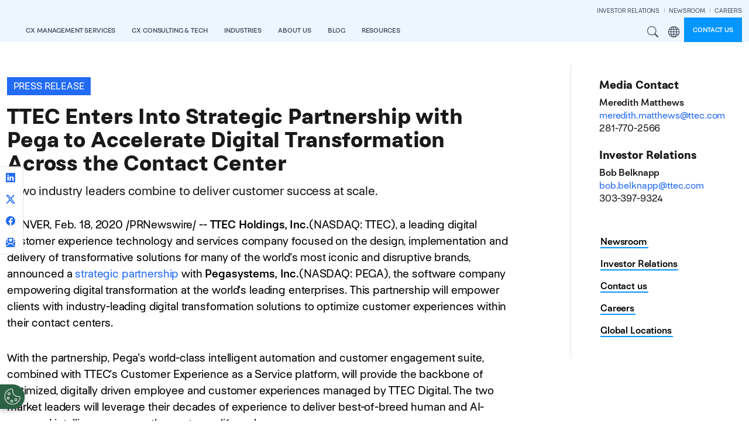

--- FILE ---
content_type: text/html; charset=UTF-8
request_url: https://www.ttec.com/newsroom/press-release/ttec-enters-strategic-partnership-pega-accelerate-digital-transformation
body_size: 21134
content:
<!DOCTYPE html>
<html lang="en" dir="ltr" prefix="og: https://ogp.me/ns#">
  <head>
    <meta charset="utf-8" />
<meta name="description" content="DENVER, Feb." />
<link rel="canonical" href="https://www.ttec.com/newsroom/press-release/ttec-enters-strategic-partnership-pega-accelerate-digital-transformation" />
<meta name="referrer" content="strict-origin-when-cross-origin" />
<meta property="og:title" content="TTEC Enters Into Strategic Partnership with Pega to Accelerate Digital Transformation Across the Contact Center" />
<meta property="og:description" content="DENVER, Feb." />
<meta property="og:image" content="https://www.ttec.com/sites/default/files/2023-04/ttec-logo-newsroom-seo.png" />
<meta name="twitter:title" content="TTEC Enters Into Strategic Partnership with Pega to Accelerate Digital Transformation Across the Contact Center" />
<meta name="twitter:image" content="https://www.ttec.com/sites/default/files/2023-04/ttec-logo-newsroom-seo.png" />
<meta name="Generator" content="Drupal 10 (https://www.drupal.org)" />
<meta name="MobileOptimized" content="width" />
<meta name="HandheldFriendly" content="true" />
<meta name="viewport" content="width=device-width, initial-scale=1, shrink-to-fit=no" />
<script type="application/ld+json">{
    "@context": "https://schema.org",
    "@graph": [
        {
            "@type": "Organization",
            "name": "TTEC"
        }
    ]
}</script>
<meta http-equiv="x-ua-compatible" content="ie=edge" />
<link rel="icon" href="/sites/default/files/favicon.ico" type="image/vnd.microsoft.icon" />
<link rel="alternate" hreflang="en" href="https://www.ttec.com/newsroom/press-release/ttec-enters-strategic-partnership-pega-accelerate-digital-transformation" />

    <title>TTEC Enters Into Strategic Partnership with Pega to Accelerate Digital Transformation Across the Contact Center | TTEC</title>
    
    <link rel="stylesheet" media="all" href="/sites/default/files/css/css_4Pw8Uws_fFwdMV6P2FOzZUEu0gXbohUBSHSacXvAXFk.css?delta=0&amp;language=en&amp;theme=ttec_bootstrap_barrio&amp;include=[base64]" />
<link rel="stylesheet" media="all" href="/sites/default/files/css/css_NAbYSJ0tpJn2igJ5mHst3FwjHHmkXFzP3nYBWZjUyl0.css?delta=1&amp;language=en&amp;theme=ttec_bootstrap_barrio&amp;include=[base64]" />
<link rel="stylesheet" media="all" href="/themes/custom/ttec_bootstrap_barrio/dist/css/style.min.css?t5qg73" />
<link rel="stylesheet" media="all" href="/sites/default/files/css/css_4iE7FHU55Rr6Wz505ev9uRh5Ot867ircvN_um9p7vS0.css?delta=3&amp;language=en&amp;theme=ttec_bootstrap_barrio&amp;include=[base64]" />
<link rel="stylesheet" media="print" href="/sites/default/files/css/css_hn_nh7UeDHp5BGww-t5qq_yU_ksYoRpqQonsIa7tcE8.css?delta=4&amp;language=en&amp;theme=ttec_bootstrap_barrio&amp;include=[base64]" />

    

        <link rel="preload" href="/themes/custom/ttec_bootstrap_barrio/fonts/figtree/figtree-2.0.2/fonts/webfonts/Figtree-Regular.woff2" as="font" type="font/woff2" crossorigin="anomymous">
    <link rel="preload" href="/themes/custom/ttec_bootstrap_barrio/fonts/figtree/figtree-2.0.2/fonts/webfonts/Figtree-Bold.woff2" as="font" type="font/woff2" crossorigin="anomymous">
    <link rel="preload" href="/themes/custom/ttec_bootstrap_barrio/fonts/figtree/figtree-2.0.2/fonts/webfonts/Figtree-Light.woff2" as="font" type="font/woff2" crossorigin="anomymous">

  </head>
  <body class="layout-one-sidebar layout-sidebar-second page-node-1125 path-node node--type-article">
    <a href="#main-content" class="visually-hidden-focusable skip-to-content-link btn btn-pill btn-sm btn-medium-blue mt-2 ms-2">
      Skip to main content
    </a>
    
      <div class="dialog-off-canvas-main-canvas" data-off-canvas-main-canvas>
    <div id="page-wrapper" class="en">
  <div id="page">
        <header id="header" class="header" role="banner" aria-label="Site header">
                      <nav class="navbar py-0 sticky-top navbar-expand-xl" id="navbar-main" aria-label="Main Navigation">
                    <div class="container-fluid cw-1750 justify-content-between">
                              <a href="/" title="View TTEC homepage" rel="home" class="navbar-brand">
              <img src="/themes/custom/ttec_bootstrap_barrio/img/logos/ttec-logo.svg" alt="TTEC logo" class="img-fluid" />
          </a>
  

              <section class="row region region-mobile-menu-utils">
    <div id="block-ttec-bootstrap-barrio-mobilemenusearchandregionbuttons" class="block-content-basic block block-block-content block-block-content4a6ef375-8597-4766-8a53-82ed3658679e">
  
    
      <div class="content">
      
            <div class="clearfix text-formatted field field--name-body field--type-text-with-summary field--label-hidden field__item"><div class="hstack">
	<div>
		<button class="d-xl-none me-2 site-search-modal-toggle fw-semibold lh-sm nav-link btn btn-link text-uppercase">Search</button>
	</div>
	<div>
		<div class="d-xl-none dropdown me-2">
			<button class="dropdown-toggle mega-menu-region-icon fw-semibold lh-sm nav-link btn btn-link text-uppercase" type="button" data-bs-toggle="dropdown" aria-expanded="false">
				Region
			</button>
			<ul class="dropdown-menu dropdown-menu-end rounded-0 border-0 pt-0">
				<li>
					<span class="dropdown-header fw-semibold white-text mb-0 neutral-blue-7-bg mb-2">Region</span>
				</li>
				<li>
					<a class="dropdown-item" href="/">Global</a>
				</li>
				<li>
					<a class="dropdown-item" href="/emea">EMEA</a>
				</li>
				<li>
					<a class="dropdown-item" href="/asiapacific">APAC</a>
				</li>
				<li>
					<a class="dropdown-item" href="/canada">Canada</a>
				</li>
			</ul>
		</div>
	</div>
</div></div>
      
    </div>
  </div>

  </section>

                          <button class="navbar-toggler collapsed" type="button" data-bs-toggle="offcanvas" data-bs-target="#CollapsingNavbar" aria-controls="CollapsingNavbar" aria-expanded="false" aria-label="Toggle navigation"><span class="navbar-toggler-icon"></span></button>
              <div class="offcanvas offcanvas-end" id="CollapsingNavbar">
                                  <div class="offcanvas-header">
                    <button type="button" class="btn-close text-reset" data-bs-dismiss="offcanvas" aria-label="Close"></button>
                  </div>
                  <div class="offcanvas-body">
                    <div class="offcanvas-body-inner">
                                                    <section class="region region-secondary-menu">
    <div id="block-ttec-bootstrap-barrio-secondarynavigation" class="block-content-basic block block-block-content block-block-content1a1792c5-9cab-4b16-9b6f-f9d767fd14bc">
  
    
      <div class="content">
      
            <div class="clearfix text-formatted field field--name-body field--type-text-with-summary field--label-hidden field__item"><div class="menu--secondary-navigation">
<ul class="clearfix nav navbar-nav justify-content-end">
  <li class="nav-item">
    <a href="https://investors.ttec.com/" target="_blank" class="nav-link">INVESTOR RELATIONS</a>
  </li>
  <li class="nav-item">
    <a href="/newsroom" class="nav-link">NEWSROOM</a>
  </li>
  <li class="nav-item">
    <a href="https://www.ttecjobs.com" target="_blank" class="nav-link pe-0">CAREERS</a>
  </li>
</ul>
</div></div>
      
    </div>
  </div>

  </section>

                                  <div id="block-mainnavigation" class="block block-tb-megamenu block-tb-megamenu-menu-blockmain">
  
    
      <div class="content">
      
      <div class=" always-show">
    <ul  class="tb-megamenu-nav nav level-0 items-9 navbar-nav gap-1 gap-xl-0 align-items-xl-end" role="list" >
      
          
  


<li  class="tb-megamenu-item level-1 mega cx-management-services-menu mega-align-left dropdown nav-item" data-id="menu_link_content:9d6e5b8d-f931-452f-8f05-ce41f7314625" data-level="1" data-type="menu_item" data-class="cx-management-services-menu" data-xicon="" data-caption="" data-alignsub="left" data-group="0" data-hidewcol="0" data-hidesub="0" data-label="" aria-level="1" >
    <a href="/cx-management-services"  class="dropdown-toggle fw-semibold lh-sm nav-link text-uppercase" aria-label="Open main submenu" data-bs-toggle="dropdown" role="button" tabindex="0">

    CX Management Services

    
    
    </a>
  <div  class="tb-megamenu-submenu dropdown-menu mega-dropdown-menu nav-child" data-class="" data-width="" role="list">
  <div class="mega-dropdown-inner">
          <div class="row flex-column flex-xl-row justify-content-xl-center flex-nowrap">
      <div  data-showblocktitle="0" class="tb-megamenu-column span mega-col-nav col" data-class="" data-width="" data-hidewcol="" id="tb-megamenu-column-1">
  <div class="tb-megamenu-column-inner mega-inner clearfix">
                 <div  class="tb-block tb-megamenu-block" data-type="block" data-block="ttec_bootstrap_barrio_megamenucxmanagementservicesheader">
    <div class="block-inner">
      <div id="block-block-contenta7afa03d-7503-4a72-b47a-f9de90eeb121" class="block-content-basic block block-block-content block-block-contenta7afa03d-7503-4a72-b47a-f9de90eeb121">
  
    
      <div class="content">
      
            <div class="clearfix text-formatted field field--name-body field--type-text-with-summary field--label-hidden field__item"><div class="neutral-blue-7-bg p-nav-heading d-none d-xl-block">
    <p class="fs-nav-heading fw-semibold white-text mb-0 lh-1">Digitally enabled talent &amp; contact center services</p>
</div></div>
      
    </div>
  </div>

    </div>
  </div>

      </div>
</div>

  </div>

          <div class="row flex-column flex-xl-row justify-content-xl-center flex-nowrap">
      <div  class="tb-megamenu-column span4 mega-col-nav col" data-class="" data-width="4" data-hidewcol="0" id="tb-megamenu-column-2">
  <div class="tb-megamenu-column-inner mega-inner clearfix">
               <ul  class="tb-megamenu-subnav mega-nav level-1 items-1 list-unstyled" role="list">
      
          
  


<li  class="tb-megamenu-item level-2 mega mega-group nav-item" data-id="menu_link_content:f8cb5f25-4c3e-44b5-912c-db2dbcd328dc" data-level="2" data-type="menu_item" data-class="" data-xicon="" data-caption="" data-alignsub="" data-group="1" data-hidewcol="0" data-hidesub="0" data-label="" aria-level="2" >
    <a href="/cx-management-services/services"  class="mega-group-title brand-blue-text fs-nav-heading nav-link tb-megamenu-no-submenu" aria-label="Open group menu" tabindex="0">

    Services

    
    
    </a>
  <div  class="tb-megamenu-submenu mega-group-ct nav-child" data-class="" data-width="" role="list">
  <div class="mega-dropdown-inner">
          <div class="row flex-column flex-xl-row justify-content-xl-center flex-nowrap">
      <div  class="tb-megamenu-column span12 mega-col-nav col" data-class="" data-width="12" data-hidewcol="0" id="tb-megamenu-column-3">
  <div class="tb-megamenu-column-inner mega-inner clearfix">
               <ul  class="tb-megamenu-subnav mega-nav level-2 items-8 list-unstyled" role="list">
      
          
  


<li  class="tb-megamenu-item level-3 mega nav-item" data-id="menu_link_content:ac428616-8b9d-4193-94b2-c740e646aa73" data-level="3" data-type="menu_item" data-class="" data-xicon="" data-caption="" data-alignsub="" data-group="0" data-hidewcol="0" data-hidesub="0" data-label="" aria-level="3" >
    <a href="/generation-ai"  class="nav-link tb-megamenu-no-submenu" tabindex="0">

    AI-Enhanced Services

    
    
    </a>
  
</li>

      
          
  


<li  class="tb-megamenu-item level-3 mega nav-item" data-id="menu_link_content:be110564-e621-481f-9142-de4719d61948" data-level="3" data-type="menu_item" data-class="" data-xicon="" data-caption="" data-alignsub="" data-group="0" data-hidewcol="0" data-hidesub="0" data-label="" aria-level="3" >
    <a href="/services/back-office-support-services"  class="nav-link tb-megamenu-no-submenu" tabindex="0">

    Back Office

    
    
    </a>
  
</li>

      
          
  


<li  class="tb-megamenu-item level-3 mega nav-item" data-id="menu_link_content:d2559e99-cb09-4a2a-93c3-96854f3ef22a" data-level="3" data-type="menu_item" data-class="" data-xicon="" data-caption="" data-alignsub="" data-group="0" data-hidewcol="0" data-hidesub="0" data-label="" aria-level="3" >
    <a href="/services/customer-care-outsourcing"  class="nav-link tb-megamenu-no-submenu" tabindex="0">

    Customer Care

    
    
    </a>
  
</li>

      
          
  


<li  class="tb-megamenu-item level-3 mega nav-item" data-id="menu_link_content:37d98f4b-baf4-4ba4-b7a7-d935873f6e1a" data-level="3" data-type="menu_item" data-class="" data-xicon="" data-caption="" data-alignsub="" data-group="0" data-hidewcol="0" data-hidesub="0" data-label="" aria-level="3" >
    <a href="/services/cx-optimization-services"  class="nav-link tb-megamenu-no-submenu" tabindex="0">

    Managed Services

    
    
    </a>
  
</li>

      
          
  


<li  class="tb-megamenu-item level-3 mega nav-item" data-id="menu_link_content:75c543d4-e8fb-48a3-a35f-8177cff50fff" data-level="3" data-type="menu_item" data-class="" data-xicon="" data-caption="" data-alignsub="" data-group="0" data-hidewcol="0" data-hidesub="0" data-label="" aria-level="3" >
    <a href="/services/work-from-home"  class="nav-link tb-megamenu-no-submenu" tabindex="0">

    Remote CX

    
    
    </a>
  
</li>

      
          
  


<li  class="tb-megamenu-item level-3 mega nav-item" data-id="menu_link_content:b26bdbe2-c677-4861-aff8-2bd06cc7216e" data-level="3" data-type="menu_item" data-class="" data-xicon="" data-caption="" data-alignsub="" data-group="0" data-hidewcol="0" data-hidesub="0" data-label="" aria-level="3" >
    <a href="/services/revenue-generation"  class="nav-link tb-megamenu-no-submenu" tabindex="0">

    Revenue Generation

    
    
    </a>
  
</li>

      
          
  


<li  class="tb-megamenu-item level-3 mega nav-item" data-id="menu_link_content:3d405878-a53b-4d48-964e-60bb62887e30" data-level="3" data-type="menu_item" data-class="" data-xicon="" data-caption="" data-alignsub="" data-group="0" data-hidewcol="0" data-hidesub="0" data-label="" aria-level="3" >
    <a href="/services/tech-support-as-a-service"  class="nav-link tb-megamenu-no-submenu" tabindex="0">

    Technology Support

    
    
    </a>
  
</li>

      
          
  


<li  class="tb-megamenu-item level-3 mega nav-item" data-id="menu_link_content:fb72de7b-febf-46dc-9071-4405aa692320" data-level="3" data-type="menu_item" data-class="" data-xicon="" data-caption="" data-alignsub="" data-group="0" data-hidewcol="0" data-hidesub="0" data-label="" aria-level="3" >
    <a href="/services/trust-and-safety"  class="nav-link tb-megamenu-no-submenu" tabindex="0">

    Trust &amp; Safety

    
    
    </a>
  
</li>

  </ul>

      </div>
</div>

  </div>

      </div>
</div>

</li>

  </ul>

      </div>
</div>

      <div  class="tb-megamenu-column span4 mega-col-nav col" data-class="" data-width="4" data-hidewcol="" id="tb-megamenu-column-4">
  <div class="tb-megamenu-column-inner mega-inner clearfix">
               <ul  class="tb-megamenu-subnav mega-nav level-1 items-1 list-unstyled" role="list">
      
          
  


<li  class="tb-megamenu-item level-2 mega mega-group nav-item" data-id="menu_link_content:0c68456c-9bbd-4de0-90c5-761416130c98" data-level="2" data-type="menu_item" data-class="" data-xicon="" data-caption="" data-alignsub="" data-group="1" data-hidewcol="0" data-hidesub="0" data-label="" aria-level="2" >
    <a href="/cx-management-services/cx-transformation"  class="mega-group-title brand-blue-text fs-nav-heading nav-link tb-megamenu-no-submenu" aria-label="Open group menu" tabindex="0">

    CX Transformation

    
    
    </a>
  <div  class="tb-megamenu-submenu mega-group-ct nav-child" data-class="" data-width="" role="list">
  <div class="mega-dropdown-inner">
          <div class="row flex-column flex-xl-row justify-content-xl-center flex-nowrap">
      <div  class="tb-megamenu-column span12 mega-col-nav col" data-class="" data-width="12" data-hidewcol="0" id="tb-megamenu-column-5">
  <div class="tb-megamenu-column-inner mega-inner clearfix">
               <ul  class="tb-megamenu-subnav mega-nav level-2 items-4 list-unstyled" role="list">
      
          
  


<li  class="tb-megamenu-item level-3 mega nav-item" data-id="menu_link_content:185cb9e2-64f3-4dc0-bf92-80b4721494d1" data-level="3" data-type="menu_item" data-class="" data-xicon="" data-caption="" data-alignsub="" data-group="0" data-hidewcol="0" data-hidesub="0" data-label="" aria-level="3" >
    <a href="/cx-management-services/cx-transformation#ai-powered-contact-center"  class="nav-link tb-megamenu-no-submenu" tabindex="0">

    AI-powered Contact Center

    
    
    </a>
  
</li>

      
          
  


<li  class="tb-megamenu-item level-3 mega nav-item" data-id="menu_link_content:bc4f856c-d66c-4eaf-a132-5763b6c17e1c" data-level="3" data-type="menu_item" data-class="" data-xicon="" data-caption="" data-alignsub="" data-group="0" data-hidewcol="0" data-hidesub="0" data-label="" aria-level="3" >
    <a href="/cx-management-services/cx-transformation#customer-journey-orchestration"  class="nav-link tb-megamenu-no-submenu" tabindex="0">

    Customer Journey Orchestration

    
    
    </a>
  
</li>

      
          
  


<li  class="tb-megamenu-item level-3 mega nav-item" data-id="menu_link_content:a3a346ac-8dba-44af-9ec0-7a306ffbbe74" data-level="3" data-type="menu_item" data-class="" data-xicon="" data-caption="" data-alignsub="" data-group="0" data-hidewcol="0" data-hidesub="0" data-label="" aria-level="3" >
    <a href="/cx-management-services/cx-transformation#cx-data-insights"  class="nav-link tb-megamenu-no-submenu" tabindex="0">

    CX Data &amp; Analytics

    
    
    </a>
  
</li>

      
          
  


<li  class="tb-megamenu-item level-3 mega nav-item" data-id="menu_link_content:b9dae4ac-007a-40bc-8acf-8aa354b49d00" data-level="3" data-type="menu_item" data-class="" data-xicon="" data-caption="" data-alignsub="" data-group="0" data-hidewcol="0" data-hidesub="0" data-label="" aria-level="3" >
    <a href="/cx-management-services/cx-transformation#experience-fulfillment"  class="nav-link tb-megamenu-no-submenu" tabindex="0">

    Experience Fulfillment

    
    
    </a>
  
</li>

  </ul>

      </div>
</div>

  </div>

      </div>
</div>

</li>

  </ul>

      </div>
</div>

      <div  class="tb-megamenu-column span4 mega-col-nav col" data-class="" data-width="4" data-hidewcol="" id="tb-megamenu-column-6">
  <div class="tb-megamenu-column-inner mega-inner clearfix">
               <ul  class="tb-megamenu-subnav mega-nav level-1 items-1 list-unstyled" role="list">
      
          
  


<li  class="tb-megamenu-item level-2 mega mega-group nav-item" data-id="menu_link_content:84c988bf-a37f-497a-9df4-436e96d9a3b9" data-level="2" data-type="menu_item" data-class="" data-xicon="" data-caption="" data-alignsub="" data-group="1" data-hidewcol="0" data-hidesub="0" data-label="" aria-level="2" >
    <a href="/cx-management-services/technology-and-platforms"  class="mega-group-title brand-blue-text fs-nav-heading nav-link tb-megamenu-no-submenu" aria-label="Open group menu" tabindex="0">

    Technology &amp; Platforms

    
    
    </a>
  <div  class="tb-megamenu-submenu mega-group-ct nav-child" data-class="" data-width="" role="list">
  <div class="mega-dropdown-inner">
          <div class="row flex-column flex-xl-row justify-content-xl-center flex-nowrap">
      <div  class="tb-megamenu-column span12 mega-col-nav col" data-class="" data-width="12" data-hidewcol="0" id="tb-megamenu-column-7">
  <div class="tb-megamenu-column-inner mega-inner clearfix">
               <ul  class="tb-megamenu-subnav mega-nav level-2 items-10 list-unstyled" role="list">
      
          
  


<li  class="tb-megamenu-item level-3 mega nav-item" data-id="menu_link_content:0f2a0ed4-1bcc-4dfc-a65d-b2f60a7950b2" data-level="3" data-type="menu_item" data-class="" data-xicon="" data-caption="" data-alignsub="" data-group="0" data-hidewcol="0" data-hidesub="0" data-label="" aria-level="3" >
    <span class="nav-link-header fw-bold tb-megamenu-no-submenu" tabindex="0">

    Conversational Clarity

    
    
    </span>
  
</li>

      
          
  


<li  class="tb-megamenu-item level-3 mega nav-item" data-id="menu_link_content:996b724a-5ebc-404e-b854-1143a3fcb88a" data-level="3" data-type="menu_item" data-class="" data-xicon="" data-caption="" data-alignsub="" data-group="0" data-hidewcol="0" data-hidesub="0" data-label="" aria-level="3" >
    <a href="/ttec-addi"  class="ms-3 nav-link tb-megamenu-no-submenu" tabindex="0">

    TTEC ADDI 

    
    
    </a>
  
</li>

      
          
  


<li  class="tb-megamenu-item level-3 mega nav-item" data-id="menu_link_content:9e11b654-0e1b-47cb-a7c7-a741ed12ceac" data-level="3" data-type="menu_item" data-class="" data-xicon="" data-caption="" data-alignsub="" data-group="0" data-hidewcol="0" data-hidesub="0" data-label="" aria-level="3" >
    <a href="/cx-management-services/technology-and-platforms#clarity"  class="ms-3 nav-link tb-megamenu-no-submenu" tabindex="0">

    TTEC Clarity 

    
    
    </a>
  
</li>

      
          
  


<li  class="tb-megamenu-item level-3 mega nav-item" data-id="menu_link_content:1080a5b8-9ae5-4df3-abec-c7c87738eed1" data-level="3" data-type="menu_item" data-class="" data-xicon="" data-caption="" data-alignsub="" data-group="0" data-hidewcol="0" data-hidesub="0" data-label="" aria-level="3" >
    <span class="nav-link-header fw-bold tb-megamenu-no-submenu" tabindex="0">

    Associate Excellence

    
    
    </span>
  
</li>

      
          
  


<li  class="tb-megamenu-item level-3 mega nav-item" data-id="menu_link_content:252d1157-1fb9-4a24-9ff7-30d0983cc2bf" data-level="3" data-type="menu_item" data-class="" data-xicon="" data-caption="" data-alignsub="" data-group="0" data-hidewcol="0" data-hidesub="0" data-label="" aria-level="3" >
    <a href="/cx-management-services/technology-and-platforms#perform"  class="ms-3 nav-link tb-megamenu-no-submenu" tabindex="0">

    TTEC Perform 

    
    
    </a>
  
</li>

      
          
  


<li  class="tb-megamenu-item level-3 mega nav-item" data-id="menu_link_content:d63e597a-a22f-4a89-845a-d8ae6689094d" data-level="3" data-type="menu_item" data-class="" data-xicon="" data-caption="" data-alignsub="" data-group="0" data-hidewcol="0" data-hidesub="0" data-label="" aria-level="3" >
    <a href="/cx-management-services/technology-and-platforms#let-me-know"  class="ms-3 nav-link tb-megamenu-no-submenu" tabindex="0">

    TTEC Let Me Know 

    
    
    </a>
  
</li>

      
          
  


<li  class="tb-megamenu-item level-3 mega nav-item" data-id="menu_link_content:e6b0a38c-f2e8-4d4d-8ac2-0204574b0fb3" data-level="3" data-type="menu_item" data-class="" data-xicon="" data-caption="" data-alignsub="" data-group="0" data-hidewcol="0" data-hidesub="0" data-label="" aria-level="3" >
    <a href="/cx-management-services/technology-and-platforms#realskill"  class="ms-3 nav-link tb-megamenu-no-submenu" tabindex="0">

    TTEC RealSkill 

    
    
    </a>
  
</li>

      
          
  


<li  class="tb-megamenu-item level-3 mega nav-item" data-id="menu_link_content:8557e10b-efe6-4f6c-b242-ce773f145f53" data-level="3" data-type="menu_item" data-class="" data-xicon="" data-caption="" data-alignsub="" data-group="0" data-hidewcol="0" data-hidesub="0" data-label="" aria-level="3" >
    <a href="/cx-management-services/technology-and-platforms#insights"  class="ms-3 nav-link tb-megamenu-no-submenu" tabindex="0">

    TTEC Insights

    
    
    </a>
  
</li>

      
          
  


<li  class="tb-megamenu-item level-3 mega nav-item" data-id="menu_link_content:f80bf9d7-42aa-4cdb-ae56-566026b84266" data-level="3" data-type="menu_item" data-class="" data-xicon="" data-caption="" data-alignsub="" data-group="0" data-hidewcol="0" data-hidesub="0" data-label="" aria-level="3" >
    <span class="nav-link-header fw-bold tb-megamenu-no-submenu" tabindex="0">

    Trust and Safety

    
    
    </span>
  
</li>

      
          
  


<li  class="tb-megamenu-item level-3 mega nav-item" data-id="menu_link_content:f1d3487b-0e34-4734-a6bf-713885a17cca" data-level="3" data-type="menu_item" data-class="" data-xicon="" data-caption="" data-alignsub="" data-group="0" data-hidewcol="0" data-hidesub="0" data-label="" aria-level="3" >
    <a href="/cx-management-services/technology-and-platforms#intelligent-fraud-automation"  class="ms-3 nav-link tb-megamenu-no-submenu" tabindex="0">

    TTEC Intelligent Fraud Automation

    
    
    </a>
  
</li>

  </ul>

      </div>
</div>

  </div>

      </div>
</div>

</li>

  </ul>

      </div>
</div>

  </div>

      </div>
</div>

</li>

      
          
  


<li  class="tb-megamenu-item level-1 mega mega-align-left dropdown nav-item" data-id="menu_link_content:b0803a6a-56a4-4afe-b650-56a9056144e0" data-level="1" data-type="menu_item" data-class="" data-xicon="" data-caption="" data-alignsub="left" data-group="0" data-hidewcol="0" data-hidesub="0" data-label="" aria-level="1" >
    <a href="/cx-consulting-and-tech"  class="dropdown-toggle fw-semibold lh-sm nav-link text-uppercase" aria-label="Open main submenu" data-bs-toggle="dropdown" role="button" tabindex="0">

    CX Consulting &amp; Tech

    
    
    </a>
  <div  class="tb-megamenu-submenu dropdown-menu mega-dropdown-menu nav-child" data-class="" data-width="" role="list">
  <div class="mega-dropdown-inner">
          <div class="row flex-column flex-xl-row justify-content-xl-center flex-nowrap">
      <div  data-showblocktitle="0" class="tb-megamenu-column span mega-col-nav col" data-class="" data-width="" data-hidewcol="" id="tb-megamenu-column-8">
  <div class="tb-megamenu-column-inner mega-inner clearfix">
                 <div  class="tb-block tb-megamenu-block" data-type="block" data-block="ttec_bootstrap_barrio_megamenucxconsultingtechheader">
    <div class="block-inner">
      <div id="block-block-content34ef66f7-835d-465f-86eb-f8b5b90e97e2" class="block-content-basic block block-block-content block-block-content34ef66f7-835d-465f-86eb-f8b5b90e97e2">
  
    
      <div class="content">
      
            <div class="clearfix text-formatted field field--name-body field--type-text-with-summary field--label-hidden field__item"><div class="neutral-blue-7-bg p-nav-heading d-none d-xl-block">
    <p class="fs-nav-heading fw-semibold white-text mb-0 lh-1">Insight driven CX consulting &amp; technology solutions</p>
</div></div>
      
    </div>
  </div>

    </div>
  </div>

      </div>
</div>

  </div>

          <div class="row flex-column flex-xl-row justify-content-xl-center flex-nowrap">
      <div  class="tb-megamenu-column span4 mega-col-nav col" data-class="" data-width="4" data-hidewcol="0" id="tb-megamenu-column-9">
  <div class="tb-megamenu-column-inner mega-inner clearfix">
               <ul  class="tb-megamenu-subnav mega-nav level-1 items-1 list-unstyled" role="list">
      
          
  


<li  class="tb-megamenu-item level-2 mega mega-group nav-item" data-id="menu_link_content:640b5012-69fb-4578-880d-24a18da35252" data-level="2" data-type="menu_item" data-class="" data-xicon="" data-caption="" data-alignsub="" data-group="1" data-hidewcol="0" data-hidesub="0" data-label="" aria-level="2" >
    <a href="/cx-consulting-and-tech/solutions"  class="mega-group-title dark-blue-1-text fs-nav-heading nav-link tb-megamenu-no-submenu" aria-label="Open group menu" tabindex="0">

    Solutions

    
    
    </a>
  <div  class="tb-megamenu-submenu mega-group-ct nav-child" data-class="" data-width="" role="list">
  <div class="mega-dropdown-inner">
          <div class="row flex-column flex-xl-row justify-content-xl-center flex-nowrap">
      <div  class="tb-megamenu-column span12 mega-col-nav col" data-class="" data-width="12" data-hidewcol="0" id="tb-megamenu-column-10">
  <div class="tb-megamenu-column-inner mega-inner clearfix">
               <ul  class="tb-megamenu-subnav mega-nav level-2 items-7 list-unstyled" role="list">
      
          
  


<li  class="tb-megamenu-item level-3 mega nav-item" data-id="menu_link_content:497b9b9d-e5a9-4285-94c6-8fe482e4bf11" data-level="3" data-type="menu_item" data-class="" data-xicon="" data-caption="" data-alignsub="" data-group="0" data-hidewcol="0" data-hidesub="0" data-label="" aria-level="3" >
    <a href="/cx-consulting-and-tech/solutions#artificial-intelligence"  class="nav-link tb-megamenu-no-submenu" tabindex="0">

    Artificial Intelligence

    
    
    </a>
  
</li>

      
          
  


<li  class="tb-megamenu-item level-3 mega nav-item" data-id="menu_link_content:5d4b06cb-ec84-443d-b301-70348df3e383" data-level="3" data-type="menu_item" data-class="" data-xicon="" data-caption="" data-alignsub="" data-group="0" data-hidewcol="0" data-hidesub="0" data-label="" aria-level="3" >
    <a href="/cx-consulting-and-tech/solutions#contact-center-technology"  class="nav-link tb-megamenu-no-submenu" tabindex="0">

    Contact Center Technology

    
    
    </a>
  
</li>

      
          
  


<li  class="tb-megamenu-item level-3 mega nav-item" data-id="menu_link_content:bdd1dabe-d17a-4666-9749-6f979eeaecc8" data-level="3" data-type="menu_item" data-class="" data-xicon="" data-caption="" data-alignsub="" data-group="0" data-hidewcol="0" data-hidesub="0" data-label="" aria-level="3" >
    <a href="/cx-consulting-and-tech/solutions#customer-relationship-management"  class="nav-link tb-megamenu-no-submenu" tabindex="0">

    Customer Relationship Management

    
    
    </a>
  
</li>

      
          
  


<li  class="tb-megamenu-item level-3 mega nav-item" data-id="menu_link_content:ee2561cc-f67b-46f1-95a0-4c0b8bab0f96" data-level="3" data-type="menu_item" data-class="" data-xicon="" data-caption="" data-alignsub="" data-group="0" data-hidewcol="0" data-hidesub="0" data-label="" aria-level="3" >
    <a href="/cx-consulting-and-tech/solutions#cx-strategy-and-design"  class="nav-link tb-megamenu-no-submenu" tabindex="0">

    CX Strategy &amp; Design

    
    
    </a>
  
</li>

      
          
  


<li  class="tb-megamenu-item level-3 mega nav-item" data-id="menu_link_content:6dd5772a-eead-4ac2-89d8-4cca6679224f" data-level="3" data-type="menu_item" data-class="" data-xicon="" data-caption="" data-alignsub="" data-group="0" data-hidewcol="0" data-hidesub="0" data-label="" aria-level="3" >
    <a href="/cx-consulting-and-tech/solutions#data-and-analytics"  class="nav-link tb-megamenu-no-submenu" tabindex="0">

    Data &amp; Analytics

    
    
    </a>
  
</li>

      
          
  


<li  class="tb-megamenu-item level-3 mega nav-item" data-id="menu_link_content:925b50f3-cfe1-4402-99c8-b71fb0cb388f" data-level="3" data-type="menu_item" data-class="" data-xicon="" data-caption="" data-alignsub="" data-group="0" data-hidewcol="0" data-hidesub="0" data-label="" aria-level="3" >
    <a href="/cx-consulting-and-tech/solutions#managed-services"  class="nav-link tb-megamenu-no-submenu" tabindex="0">

    Managed Services

    
    
    </a>
  
</li>

      
          
  


<li  class="tb-megamenu-item level-3 mega nav-item" data-id="menu_link_content:e380a98e-e6dd-49f8-bae8-3fa73658afae" data-level="3" data-type="menu_item" data-class="" data-xicon="" data-caption="" data-alignsub="" data-group="0" data-hidewcol="0" data-hidesub="0" data-label="" aria-level="3" >
    <a href="/cx-consulting-and-tech/solutions#software-and-digital-engineering"  class="nav-link tb-megamenu-no-submenu" tabindex="0">

    Software &amp; Digital Engineering

    
    
    </a>
  
</li>

  </ul>

      </div>
</div>

  </div>

      </div>
</div>

</li>

  </ul>

      </div>
</div>

      <div  class="tb-megamenu-column span4 mega-col-nav col" data-class="" data-width="4" data-hidewcol="" id="tb-megamenu-column-11">
  <div class="tb-megamenu-column-inner mega-inner clearfix">
               <ul  class="tb-megamenu-subnav mega-nav level-1 items-1 list-unstyled" role="list">
      
          
  


<li  class="tb-megamenu-item level-2 mega mega-group nav-item" data-id="menu_link_content:2eb68ee1-0572-452d-9b79-df65287ffc2d" data-level="2" data-type="menu_item" data-class="" data-xicon="" data-caption="" data-alignsub="" data-group="1" data-hidewcol="0" data-hidesub="0" data-label="" aria-level="2" >
    <a href="/cx-consulting-and-tech/cx-transformation"  class="mega-group-title dark-blue-1-text fs-nav-heading nav-link tb-megamenu-no-submenu" aria-label="Open group menu" tabindex="0">

    CX Transformation

    
    
    </a>
  <div  class="tb-megamenu-submenu mega-group-ct nav-child" data-class="" data-width="" role="list">
  <div class="mega-dropdown-inner">
          <div class="row flex-column flex-xl-row justify-content-xl-center flex-nowrap">
      <div  class="tb-megamenu-column span12 mega-col-nav col" data-class="" data-width="12" data-hidewcol="0" id="tb-megamenu-column-12">
  <div class="tb-megamenu-column-inner mega-inner clearfix">
               <ul  class="tb-megamenu-subnav mega-nav level-2 items-4 list-unstyled" role="list">
      
          
  


<li  class="tb-megamenu-item level-3 mega nav-item" data-id="menu_link_content:988ffeeb-c7ff-4e8a-aef5-c88cb5888401" data-level="3" data-type="menu_item" data-class="" data-xicon="" data-caption="" data-alignsub="" data-group="0" data-hidewcol="0" data-hidesub="0" data-label="" aria-level="3" >
    <a href="/cx-consulting-and-tech/cx-transformation#ai-powered-contact-center"  class="nav-link tb-megamenu-no-submenu" tabindex="0">

    AI-powered Contact Center

    
    
    </a>
  
</li>

      
          
  


<li  class="tb-megamenu-item level-3 mega nav-item" data-id="menu_link_content:388ff773-799d-4581-8fc1-c648b084c2d5" data-level="3" data-type="menu_item" data-class="" data-xicon="" data-caption="" data-alignsub="" data-group="0" data-hidewcol="0" data-hidesub="0" data-label="" aria-level="3" >
    <a href="/cx-consulting-and-tech/cx-transformation#customer-journey-orchestration"  class="nav-link tb-megamenu-no-submenu" tabindex="0">

    Customer Journey Orchestration

    
    
    </a>
  
</li>

      
          
  


<li  class="tb-megamenu-item level-3 mega nav-item" data-id="menu_link_content:c101e965-75bb-4762-b049-b25f23ba7ecd" data-level="3" data-type="menu_item" data-class="" data-xicon="" data-caption="" data-alignsub="" data-group="0" data-hidewcol="0" data-hidesub="0" data-label="" aria-level="3" >
    <a href="/cx-consulting-and-tech/cx-transformation#cx-data-insights"  class="nav-link tb-megamenu-no-submenu" tabindex="0">

    CX Data &amp; Analytics

    
    
    </a>
  
</li>

      
          
  


<li  class="tb-megamenu-item level-3 mega nav-item" data-id="menu_link_content:4c313884-4ad1-46e9-81f3-e0a014abe9fc" data-level="3" data-type="menu_item" data-class="" data-xicon="" data-caption="" data-alignsub="" data-group="0" data-hidewcol="0" data-hidesub="0" data-label="" aria-level="3" >
    <a href="/cx-consulting-and-tech/cx-transformation#experience-fulfillment"  class="nav-link tb-megamenu-no-submenu" tabindex="0">

    Experience Fulfillment

    
    
    </a>
  
</li>

  </ul>

      </div>
</div>

  </div>

      </div>
</div>

</li>

  </ul>

      </div>
</div>

      <div  class="tb-megamenu-column span4 mega-col-nav col" data-class="" data-width="4" data-hidewcol="" id="tb-megamenu-column-13">
  <div class="tb-megamenu-column-inner mega-inner clearfix">
               <ul  class="tb-megamenu-subnav mega-nav level-1 items-1 list-unstyled" role="list">
      
          
  


<li  class="tb-megamenu-item level-2 mega mega-group nav-item" data-id="menu_link_content:12765172-f73d-4ac8-bd5d-b75a14e05cfb" data-level="2" data-type="menu_item" data-class="" data-xicon="" data-caption="" data-alignsub="" data-group="1" data-hidewcol="0" data-hidesub="0" data-label="" aria-level="2" >
    <a href="/cx-consulting-and-tech/technology-and-partners"  class="mega-group-title dark-blue-1-text fs-nav-heading nav-link tb-megamenu-no-submenu" aria-label="Open group menu" tabindex="0">

    Technology &amp; Partners

    
    
    </a>
  <div  class="tb-megamenu-submenu mega-group-ct nav-child" data-class="" data-width="" role="list">
  <div class="mega-dropdown-inner">
          <div class="row flex-column flex-xl-row justify-content-xl-center flex-nowrap">
      <div  class="tb-megamenu-column span12 mega-col-nav col" data-class="" data-width="12" data-hidewcol="0" id="tb-megamenu-column-14">
  <div class="tb-megamenu-column-inner mega-inner clearfix">
               <ul  class="tb-megamenu-subnav mega-nav level-2 items-3 list-unstyled" role="list">
      
          
  


<li  class="tb-megamenu-item level-3 mega nav-item" data-id="menu_link_content:ffdead08-d70c-42b9-9786-7d09a1058585" data-level="3" data-type="menu_item" data-class="" data-xicon="" data-caption="" data-alignsub="" data-group="0" data-hidewcol="0" data-hidesub="0" data-label="" aria-level="3" >
    <a href="/cx-consulting-and-tech/technology-and-partners#cx-cloud-hyperscalers"  class="nav-link tb-megamenu-no-submenu" tabindex="0">

    CX Cloud Hyperscalers

    
    
    </a>
  
</li>

      
          
  


<li  class="tb-megamenu-item level-3 mega nav-item" data-id="menu_link_content:1657cd5b-48fd-4b8e-97df-f69437b23eca" data-level="3" data-type="menu_item" data-class="" data-xicon="" data-caption="" data-alignsub="" data-group="0" data-hidewcol="0" data-hidesub="0" data-label="" aria-level="3" >
    <a href="/cx-consulting-and-tech/technology-and-partners#cx-ecosystem-specialists"  class="nav-link tb-megamenu-no-submenu" tabindex="0">

    CX Ecosystem Specialists

    
    
    </a>
  
</li>

      
          
  


<li  class="tb-megamenu-item level-3 mega nav-item" data-id="menu_link_content:3be06e1d-6df6-44c0-9061-3befdae22a07" data-level="3" data-type="menu_item" data-class="" data-xicon="" data-caption="" data-alignsub="" data-group="0" data-hidewcol="0" data-hidesub="0" data-label="" aria-level="3" >
    <a href="/cx-consulting-and-tech/technology-and-partners#cx-platform-leaders"  class="nav-link tb-megamenu-no-submenu" tabindex="0">

    CX Platform Leaders

    
    
    </a>
  
</li>

  </ul>

      </div>
</div>

  </div>

      </div>
</div>

</li>

  </ul>

      </div>
</div>

  </div>

          <div class="row flex-column flex-xl-row justify-content-xl-center flex-nowrap">
      <div  data-showblocktitle="0" class="tb-megamenu-column span mega-col-nav col" data-class="" data-width="" data-hidewcol="" id="tb-megamenu-column-14">
  <div class="tb-megamenu-column-inner mega-inner clearfix">
                 <div  class="tb-block tb-megamenu-block" data-type="block" data-block="ttec_bootstrap_barrio_megamenucxconsultingtechfooter">
    <div class="block-inner">
      <div id="block-block-content9627b57e-5d52-49f0-868b-8e16b1a69a10" class="block-content-basic block block-block-content block-block-content9627b57e-5d52-49f0-868b-8e16b1a69a10">
  
    
      <div class="content">
      
            <div class="clearfix text-formatted field field--name-body field--type-text-with-summary field--label-hidden field__item"><a href="https://www.ttecdigital.com/" class="ttec-digital-button btn white-text fs-nav-heading">Go to ttecdigital.com</a></div>
      
    </div>
  </div>

    </div>
  </div>

      </div>
</div>

  </div>

      </div>
</div>

</li>

      
    
  


<li  class="tb-megamenu-item level-1 mega mega-align-left dropdown nav-item" data-id="menu_link_content:92c22c32-81cc-4c8c-b2fa-41fc3a211ea4" data-level="1" data-type="menu_item" data-class="" data-xicon="" data-caption="" data-alignsub="left" data-group="0" data-hidewcol="0" data-hidesub="0" data-label="" aria-level="1" >
    <button class="dropdown-toggle fw-semibold lh-sm nav-link text-uppercase" aria-label="Open main submenu" aria-expanded="false" data-bs-toggle="dropdown" role="button" tabindex="0">

    industries

    
    
    </button>
  <div  class="tb-megamenu-submenu dropdown-menu mega-dropdown-menu nav-child" data-class="" data-width="" role="list">
  <div class="mega-dropdown-inner">
          <div class="row flex-column flex-xl-row justify-content-xl-center flex-nowrap">
      <div  class="tb-megamenu-column span12 mega-col-nav col" data-class="" data-width="12" data-hidewcol="0" id="tb-megamenu-column-14">
  <div class="tb-megamenu-column-inner mega-inner clearfix">
               <ul  class="tb-megamenu-subnav mega-nav level-1 items-1 list-unstyled" role="list">
      
    
  


<li  class="tb-megamenu-item level-2 mega mega-group nav-item" data-id="menu_link_content:f70587b9-5cd5-4eb1-bd49-06d8f7f35f9a" data-level="2" data-type="menu_item" data-class="" data-xicon="" data-caption="" data-alignsub="" data-group="1" data-hidewcol="0" data-hidesub="0" data-label="" aria-level="2" >
    <span class="mega-group-title dark-blue-1-text fs-nav-heading tb-megamenu-no-submenu" aria-label="Open group menu" aria-expanded="false" tabindex="0">

    Industries

    
    
    </span>
  <div  class="tb-megamenu-submenu mega-group-ct nav-child" data-class="" data-width="" role="list">
  <div class="mega-dropdown-inner">
          <div class="row flex-column flex-xl-row justify-content-xl-center flex-nowrap">
      <div  class="tb-megamenu-column span6 mega-col-nav col" data-class="" data-width="6" data-hidewcol="0" id="tb-megamenu-column-14">
  <div class="tb-megamenu-column-inner mega-inner clearfix">
               <ul  class="tb-megamenu-subnav mega-nav level-2 items-5 list-unstyled" role="list">
      
          
  


<li  class="tb-megamenu-item level-3 mega nav-item" data-id="menu_link_content:b5d279d1-0db6-4ad4-8fba-415cc075294f" data-level="3" data-type="menu_item" data-class="" data-xicon="" data-caption="" data-alignsub="" data-group="0" data-hidewcol="0" data-hidesub="0" data-label="" aria-level="3" >
    <a href="/industries/automotive"  class="nav-link tb-megamenu-no-submenu" tabindex="0">

    Automotive

    
    
    </a>
  
</li>

      
          
  


<li  class="tb-megamenu-item level-3 mega nav-item" data-id="menu_link_content:910d9b5d-aa23-4f2d-8b77-306f4473c9a4" data-level="3" data-type="menu_item" data-class="" data-xicon="" data-caption="" data-alignsub="" data-group="0" data-hidewcol="0" data-hidesub="0" data-label="" aria-level="3" >
    <a href="/industries/communications"  class="nav-link tb-megamenu-no-submenu" tabindex="0">

    Communications

    
    
    </a>
  
</li>

      
          
  


<li  class="tb-megamenu-item level-3 mega nav-item" data-id="menu_link_content:212480d3-3d9e-451e-8c69-0a5a5f5daea1" data-level="3" data-type="menu_item" data-class="" data-xicon="" data-caption="" data-alignsub="" data-group="0" data-hidewcol="0" data-hidesub="0" data-label="" aria-level="3" >
    <a href="/industries/financial-services"  class="nav-link tb-megamenu-no-submenu" tabindex="0">

    Financial Services and Insurance

    
    
    </a>
  
</li>

      
          
  


<li  class="tb-megamenu-item level-3 mega nav-item" data-id="menu_link_content:c919225f-328d-40f7-b0d8-b976f62ca07e" data-level="3" data-type="menu_item" data-class="" data-xicon="" data-caption="" data-alignsub="" data-group="0" data-hidewcol="0" data-hidesub="0" data-label="" aria-level="3" >
    <a href="/industries/government-and-public-sector"  class="nav-link tb-megamenu-no-submenu" tabindex="0">

    Government and Public Sector

    
    
    </a>
  
</li>

      
          
  


<li  class="tb-megamenu-item level-3 mega nav-item" data-id="menu_link_content:cf53659d-fcd6-4c83-b11b-f83598603142" data-level="3" data-type="menu_item" data-class="" data-xicon="" data-caption="" data-alignsub="" data-group="0" data-hidewcol="0" data-hidesub="0" data-label="" aria-level="3" >
    <a href="/industries/healthcare"  class="nav-link tb-megamenu-no-submenu" tabindex="0">

    Healthcare

    
    
    </a>
  
</li>

  </ul>

      </div>
</div>

      <div  class="tb-megamenu-column span6 mega-col-nav col" data-class="" data-width="6" data-hidewcol="" id="tb-megamenu-column-14">
  <div class="tb-megamenu-column-inner mega-inner clearfix">
               <ul  class="tb-megamenu-subnav mega-nav level-2 items-5 list-unstyled" role="list">
      
          
  


<li  class="tb-megamenu-item level-3 mega nav-item" data-id="menu_link_content:f2a9c8c2-a2bb-4164-b069-dcac4ca1e0a7" data-level="3" data-type="menu_item" data-class="" data-xicon="" data-caption="" data-alignsub="" data-group="0" data-hidewcol="0" data-hidesub="0" data-label="" aria-level="3" >
    <a href="/industries/high-tech"  class="mt-3 mt-xl-0 nav-link tb-megamenu-no-submenu" tabindex="0">

    High Tech

    
    
    </a>
  
</li>

      
          
  


<li  class="tb-megamenu-item level-3 mega nav-item" data-id="menu_link_content:1cf93130-9635-4b36-a012-11ca854dc39a" data-level="3" data-type="menu_item" data-class="" data-xicon="" data-caption="" data-alignsub="" data-group="0" data-hidewcol="0" data-hidesub="0" data-label="" aria-level="3" >
    <a href="/industries/media-and-entertainment"  class="nav-link tb-megamenu-no-submenu" tabindex="0">

    Media and Entertainment

    
    
    </a>
  
</li>

      
          
  


<li  class="tb-megamenu-item level-3 mega nav-item" data-id="menu_link_content:faa8a12a-5f79-43a3-a7b2-b822dc66439f" data-level="3" data-type="menu_item" data-class="" data-xicon="" data-caption="" data-alignsub="" data-group="0" data-hidewcol="0" data-hidesub="0" data-label="" aria-level="3" >
    <a href="/industries/retail-and-ecommerce"  class="nav-link tb-megamenu-no-submenu" tabindex="0">

    Retail and eCommerce

    
    
    </a>
  
</li>

      
          
  


<li  class="tb-megamenu-item level-3 mega nav-item" data-id="menu_link_content:669e81f6-d7cd-4fae-85bb-cb6f801a573c" data-level="3" data-type="menu_item" data-class="" data-xicon="" data-caption="" data-alignsub="" data-group="0" data-hidewcol="0" data-hidesub="0" data-label="" aria-level="3" >
    <a href="/agility"  class="nav-link tb-megamenu-no-submenu" tabindex="0">

    Startups and Hypergrowth

    
    
    </a>
  
</li>

      
          
  


<li  class="tb-megamenu-item level-3 mega nav-item" data-id="menu_link_content:1e6766dc-0475-4416-8d5b-5ba2379070d3" data-level="3" data-type="menu_item" data-class="" data-xicon="" data-caption="" data-alignsub="" data-group="0" data-hidewcol="0" data-hidesub="0" data-label="" aria-level="3" >
    <a href="/industries/travel-and-hospitality"  class="nav-link tb-megamenu-no-submenu" tabindex="0">

    Travel and Hospitality

    
    
    </a>
  
</li>

  </ul>

      </div>
</div>

  </div>

      </div>
</div>

</li>

  </ul>

      </div>
</div>

  </div>

      </div>
</div>

</li>

      
    
  


<li  class="tb-megamenu-item level-1 mega mega-align-left dropdown nav-item" data-id="menu_link_content:a5e2c7b9-1f72-4a54-bcbb-097fc995ee09" data-level="1" data-type="menu_item" data-class="" data-xicon="" data-caption="" data-alignsub="left" data-group="0" data-hidewcol="0" data-hidesub="0" data-label="" aria-level="1" >
    <button class="dropdown-toggle fw-semibold lh-sm nav-link text-uppercase" aria-label="Open main submenu" aria-expanded="false" data-bs-toggle="dropdown" role="button" tabindex="0">

    About Us

    
    
    </button>
  <div  class="tb-megamenu-submenu dropdown-menu mega-dropdown-menu nav-child" data-class="" data-width="" role="list">
  <div class="mega-dropdown-inner">
          <div class="row flex-column flex-xl-row justify-content-xl-center flex-nowrap">
      <div  class="tb-megamenu-column span6 mega-col-nav col" data-class="" data-width="6" data-hidewcol="0" id="tb-megamenu-column-14">
  <div class="tb-megamenu-column-inner mega-inner clearfix">
               <ul  class="tb-megamenu-subnav mega-nav level-1 items-1 list-unstyled" role="list">
      
    
  


<li  class="tb-megamenu-item level-2 mega mega-group nav-item" data-id="menu_link_content:4dd6be39-2e40-4a0d-9be0-649ec7c7b33a" data-level="2" data-type="menu_item" data-class="" data-xicon="" data-caption="" data-alignsub="" data-group="1" data-hidewcol="0" data-hidesub="0" data-label="" aria-level="2" >
    <span class="mega-group-title dark-blue-1-text fs-nav-heading tb-megamenu-no-submenu" aria-label="Open group menu" aria-expanded="false" tabindex="0">

    Company

    
    
    </span>
  <div  class="tb-megamenu-submenu mega-group-ct nav-child" data-class="" data-width="" role="list">
  <div class="mega-dropdown-inner">
          <div class="row flex-column flex-xl-row justify-content-xl-center flex-nowrap">
      <div  class="tb-megamenu-column span12 mega-col-nav col" data-class="" data-width="12" data-hidewcol="0" id="tb-megamenu-column-14">
  <div class="tb-megamenu-column-inner mega-inner clearfix">
               <ul  class="tb-megamenu-subnav mega-nav level-2 items-7 list-unstyled" role="list">
      
          
  


<li  class="tb-megamenu-item level-3 mega nav-item" data-id="menu_link_content:605345a8-8fa1-4932-8188-b29cfb75f91c" data-level="3" data-type="menu_item" data-class="" data-xicon="" data-caption="" data-alignsub="" data-group="0" data-hidewcol="0" data-hidesub="0" data-label="" aria-level="3" >
    <a href="/about-us"  class="nav-link tb-megamenu-no-submenu" tabindex="0">

    About Us

    
    
    </a>
  
</li>

      
          
  


<li  class="tb-megamenu-item level-3 mega nav-item" data-id="views_view:views.awards_landing_page.page_1" data-level="3" data-type="menu_item" data-class="" data-xicon="" data-caption="" data-alignsub="" data-group="0" data-hidewcol="0" data-hidesub="0" data-label="" aria-level="3" >
    <a href="/about-us/awards"  class="nav-link tb-megamenu-no-submenu" tabindex="0">

    Awards &amp; Recognition

    
    
    </a>
  
</li>

      
          
  


<li  class="tb-megamenu-item level-3 mega nav-item" data-id="menu_link_content:c314b040-003f-429f-a8f7-d2d58f70cdb8" data-level="3" data-type="menu_item" data-class="" data-xicon="" data-caption="" data-alignsub="" data-group="0" data-hidewcol="0" data-hidesub="0" data-label="" aria-level="3" >
    <a href="/about-us/board-of-directors"  class="nav-link tb-megamenu-no-submenu" tabindex="0">

    Board of Directors

    
    
    </a>
  
</li>

      
          
  


<li  class="tb-megamenu-item level-3 mega nav-item" data-id="menu_link_content:8fe05948-744b-450a-ba2d-ed3fb7c616f4" data-level="3" data-type="menu_item" data-class="" data-xicon="" data-caption="" data-alignsub="" data-group="0" data-hidewcol="0" data-hidesub="0" data-label="" aria-level="3" >
    <a href="/about-us/global-locations"  class="nav-link tb-megamenu-no-submenu" tabindex="0">

    Global Locations

    
    
    </a>
  
</li>

      
          
  


<li  class="tb-megamenu-item level-3 mega nav-item" data-id="menu_link_content:fab7e9d8-e803-4747-be66-2d6a8866ff26" data-level="3" data-type="menu_item" data-class="" data-xicon="" data-caption="" data-alignsub="" data-group="0" data-hidewcol="0" data-hidesub="0" data-label="" aria-level="3" >
    <a href="/about-us/executive-team"  class="nav-link tb-megamenu-no-submenu" tabindex="0">

    Executive Team

    
    
    </a>
  
</li>

      
          
  


<li  class="tb-megamenu-item level-3 mega nav-item" data-id="menu_link_content:f4430f59-5a9a-41ef-af47-4083cc3836d8" data-level="3" data-type="menu_item" data-class="" data-xicon="" data-caption="" data-alignsub="" data-group="0" data-hidewcol="0" data-hidesub="0" data-label="" aria-level="3" >
    <a href="https://investors.ttec.com/"  class="nav-link tb-megamenu-no-submenu" target="_blank" tabindex="0">

    Investor Relations

    
    
    </a>
  
</li>

      
          
  


<li  class="tb-megamenu-item level-3 mega nav-item" data-id="menu_link_content:9cfb5e7f-7388-4a36-b79e-a5a0ac49f02d" data-level="3" data-type="menu_item" data-class="" data-xicon="" data-caption="" data-alignsub="" data-group="0" data-hidewcol="0" data-hidesub="0" data-label="" aria-level="3" >
    <a href="/newsroom"  class="nav-link tb-megamenu-no-submenu" tabindex="0">

    Newsroom

    
    
    </a>
  
</li>

  </ul>

      </div>
</div>

  </div>

      </div>
</div>

</li>

  </ul>

      </div>
</div>

      <div  class="tb-megamenu-column span6 mega-col-nav col" data-class="" data-width="6" data-hidewcol="" id="tb-megamenu-column-14">
  <div class="tb-megamenu-column-inner mega-inner clearfix">
               <ul  class="tb-megamenu-subnav mega-nav level-1 items-1 list-unstyled" role="list">
      
    
  


<li  class="tb-megamenu-item level-2 mega mega-group nav-item" data-id="menu_link_content:5efa6fa9-1cbb-4b09-85d8-188bf7732ea7" data-level="2" data-type="menu_item" data-class="" data-xicon="" data-caption="" data-alignsub="" data-group="1" data-hidewcol="0" data-hidesub="0" data-label="" aria-level="2" >
    <span class="mega-group-title dark-blue-1-text fs-nav-heading text-nowrap tb-megamenu-no-submenu" aria-label="Open group menu" aria-expanded="false" tabindex="0">

    Impact &amp; Sustainability

    
    
    </span>
  <div  class="tb-megamenu-submenu mega-group-ct nav-child" data-class="" data-width="" role="list">
  <div class="mega-dropdown-inner">
          <div class="row flex-column flex-xl-row justify-content-xl-center flex-nowrap">
      <div  class="tb-megamenu-column span12 mega-col-nav col" data-class="" data-width="12" data-hidewcol="0" id="tb-megamenu-column-14">
  <div class="tb-megamenu-column-inner mega-inner clearfix">
               <ul  class="tb-megamenu-subnav mega-nav level-2 items-7 list-unstyled" role="list">
      
          
  


<li  class="tb-megamenu-item level-3 mega nav-item" data-id="menu_link_content:f441cd60-c426-4d1e-b060-f5370028cc6d" data-level="3" data-type="menu_item" data-class="" data-xicon="" data-caption="" data-alignsub="" data-group="0" data-hidewcol="0" data-hidesub="0" data-label="" aria-level="3" >
    <a href="/about-us/impact-and-sustainability-report"  class="nav-link tb-megamenu-no-submenu" tabindex="0">

    Impact &amp; Sustainability Report

    
    
    </a>
  
</li>

      
          
  


<li  class="tb-megamenu-item level-3 mega nav-item" data-id="menu_link_content:41860229-3da6-4f2e-8964-67e506d960b6" data-level="3" data-type="menu_item" data-class="" data-xicon="" data-caption="" data-alignsub="" data-group="0" data-hidewcol="0" data-hidesub="0" data-label="" aria-level="3" >
    <a href="/about-us/belonging-at-ttec"  class="nav-link tb-megamenu-no-submenu" tabindex="0">

    Belonging at TTEC

    
    
    </a>
  
</li>

      
          
  


<li  class="tb-megamenu-item level-3 mega nav-item" data-id="menu_link_content:58593b66-f1cb-46a5-a6bd-41823ffb9416" data-level="3" data-type="menu_item" data-class="" data-xicon="" data-caption="" data-alignsub="" data-group="0" data-hidewcol="0" data-hidesub="0" data-label="" aria-level="3" >
    <a href="/about-us/employee-experience"  class="nav-link tb-megamenu-no-submenu" tabindex="0">

    Employee Experience

    
    
    </a>
  
</li>

      
          
  


<li  class="tb-megamenu-item level-3 mega nav-item" data-id="menu_link_content:e02bc7eb-4024-4a80-b354-a096432a6382" data-level="3" data-type="menu_item" data-class="" data-xicon="" data-caption="" data-alignsub="" data-group="0" data-hidewcol="0" data-hidesub="0" data-label="" aria-level="3" >
    <a href="/impact-strategy"  class="nav-link tb-megamenu-no-submenu" tabindex="0">

    Impact Strategy

    
    
    </a>
  
</li>

      
          
  


<li  class="tb-megamenu-item level-3 mega nav-item" data-id="menu_link_content:32bfc886-2493-4d25-acaf-7d9f849ceca3" data-level="3" data-type="menu_item" data-class="" data-xicon="" data-caption="" data-alignsub="" data-group="0" data-hidewcol="0" data-hidesub="0" data-label="" aria-level="3" >
    <a href="/about-us/social-responsibility"  class="nav-link tb-megamenu-no-submenu" tabindex="0">

    Social Responsibility

    
    
    </a>
  
</li>

      
          
  


<li  class="tb-megamenu-item level-3 mega nav-item" data-id="menu_link_content:80cf3ba7-50d7-43f9-a562-ea5004295ab7" data-level="3" data-type="menu_item" data-class="" data-xicon="" data-caption="" data-alignsub="" data-group="0" data-hidewcol="0" data-hidesub="0" data-label="" aria-level="3" >
    <a href="/about-us/our-values"  class="nav-link tb-megamenu-no-submenu" tabindex="0">

    Our Values

    
    
    </a>
  
</li>

      
          
  


<li  class="tb-megamenu-item level-3 mega nav-item" data-id="menu_link_content:75d833a2-984a-4af2-a694-03a39e854d53" data-level="3" data-type="menu_item" data-class="" data-xicon="" data-caption="" data-alignsub="" data-group="0" data-hidewcol="0" data-hidesub="0" data-label="" aria-level="3" >
    <a href="/about-us/ttec-foundation"  class="nav-link tb-megamenu-no-submenu" tabindex="0">

    TTEC Foundation

    
    
    </a>
  
</li>

  </ul>

      </div>
</div>

  </div>

      </div>
</div>

</li>

  </ul>

      </div>
</div>

  </div>

      </div>
</div>

</li>

      
          
  


<li  class="tb-megamenu-item level-1 mega nav-item" data-id="menu_link_content:cbe49282-d955-42fd-9571-039cd93197c9" data-level="1" data-type="menu_item" data-class="" data-xicon="" data-caption="" data-alignsub="" data-group="0" data-hidewcol="0" data-hidesub="0" data-label="" aria-level="1" >
    <a href="/blog"  class="fw-semibold lh-sm nav-link text-uppercase tb-megamenu-no-submenu" tabindex="0">

    Blog

    
    
    </a>
  
</li>

      
          
  


<li  class="tb-megamenu-item level-1 mega mega-align-left dropdown nav-item" data-id="menu_link_content:127eb005-25fe-4f62-91fd-a1bbebf6fc3a" data-level="1" data-type="menu_item" data-class="" data-xicon="" data-caption="" data-alignsub="left" data-group="0" data-hidewcol="0" data-hidesub="0" data-label="" aria-level="1" >
    <a href="/resources"  class="dropdown-toggle fw-semibold lh-sm nav-link text-uppercase" aria-label="Open main submenu" data-bs-toggle="dropdown" role="button" tabindex="0">

    resources

    
    
    </a>
  <div  class="tb-megamenu-submenu dropdown-menu mega-dropdown-menu nav-child" data-class="" data-width="" role="list">
  <div class="mega-dropdown-inner">
          <div class="row flex-column flex-xl-row justify-content-xl-center flex-nowrap">
      <div  class="tb-megamenu-column span12 mega-col-nav col" data-class="" data-width="12" data-hidewcol="0" id="tb-megamenu-column-14">
  <div class="tb-megamenu-column-inner mega-inner clearfix">
               <ul  class="tb-megamenu-subnav mega-nav level-1 items-1 list-unstyled" role="list">
      
          
  


<li  class="tb-megamenu-item level-2 mega mega-group nav-item" data-id="menu_link_content:07363f93-faa6-43b4-93f8-30adcaca4215" data-level="2" data-type="menu_item" data-class="" data-xicon="" data-caption="" data-alignsub="" data-group="1" data-hidewcol="0" data-hidesub="0" data-label="" aria-level="2" >
    <a href="/resources"  class="mega-group-title dark-blue-1-text fs-nav-heading py-0 nav-link tb-megamenu-no-submenu" aria-label="Open group menu" tabindex="0">

    All Resources

    
    
    </a>
  <div  class="tb-megamenu-submenu mega-group-ct nav-child" data-class="" data-width="" role="list">
  <div class="mega-dropdown-inner">
          <div class="row flex-column flex-xl-row justify-content-xl-center flex-nowrap">
      <div  class="tb-megamenu-column span6 mega-col-nav col" data-class="" data-width="6" data-hidewcol="0" id="tb-megamenu-column-14">
  <div class="tb-megamenu-column-inner mega-inner clearfix">
               <ul  class="tb-megamenu-subnav mega-nav level-2 items-5 list-unstyled" role="list">
      
          
  


<li  class="tb-megamenu-item level-3 mega nav-item" data-id="views_view:views.blogs.page_1" data-level="3" data-type="menu_item" data-class="" data-xicon="" data-caption="" data-alignsub="" data-group="0" data-hidewcol="0" data-hidesub="0" data-label="" aria-level="3" >
    <a href="/blog"  class="nav-link tb-megamenu-no-submenu" tabindex="0">

    Blogs

    
    
    </a>
  
</li>

      
          
  


<li  class="tb-megamenu-item level-3 mega nav-item" data-id="menu_link_content:40070242-9749-468a-bb16-51c8cfdc45fa" data-level="3" data-type="menu_item" data-class="" data-xicon="" data-caption="" data-alignsub="" data-group="0" data-hidewcol="0" data-hidesub="0" data-label="" aria-level="3" >
    <a href="/resources?resource_type=100&amp;service=All&amp;industry=All"  class="nav-link tb-megamenu-no-submenu" tabindex="0">

    Calculators and Toolkits

    
    
    </a>
  
</li>

      
          
  


<li  class="tb-megamenu-item level-3 mega nav-item" data-id="views_view:views.client_stories.page_1" data-level="3" data-type="menu_item" data-class="" data-xicon="" data-caption="" data-alignsub="" data-group="0" data-hidewcol="0" data-hidesub="0" data-label="" aria-level="3" >
    <a href="/client-stories"  class="nav-link tb-megamenu-no-submenu" tabindex="0">

    Client Stories

    
    
    </a>
  
</li>

      
          
  


<li  class="tb-megamenu-item level-3 mega nav-item" data-id="menu_link_content:c6331f17-b3f0-4df4-ad83-209826f8f951" data-level="3" data-type="menu_item" data-class="" data-xicon="" data-caption="" data-alignsub="" data-group="0" data-hidewcol="0" data-hidesub="0" data-label="" aria-level="3" >
    <a href="/customer-strategist"  class="nav-link tb-megamenu-no-submenu" tabindex="0">

    Customer Strategist Journal

    
    
    </a>
  
</li>

      
          
  


<li  class="tb-megamenu-item level-3 mega nav-item" data-id="menu_link_content:30eb45c5-45bc-4c6a-8d1d-877ecf1f0e78" data-level="3" data-type="menu_item" data-class="" data-xicon="" data-caption="" data-alignsub="" data-group="0" data-hidewcol="0" data-hidesub="0" data-label="" aria-level="3" >
    <a href="/resources?resource_type=103&amp;service=All&amp;industry=All"  class="nav-link tb-megamenu-no-submenu" tabindex="0">

    Datasheets

    
    
    </a>
  
</li>

  </ul>

      </div>
</div>

      <div  class="tb-megamenu-column span6 mega-col-nav col" data-class="" data-width="6" data-hidewcol="" id="tb-megamenu-column-14">
  <div class="tb-megamenu-column-inner mega-inner clearfix">
               <ul  class="tb-megamenu-subnav mega-nav level-2 items-5 list-unstyled" role="list">
      
          
  


<li  class="tb-megamenu-item level-3 mega nav-item" data-id="menu_link_content:c1283b36-1295-4e3c-899c-54f40eb5abe5" data-level="3" data-type="menu_item" data-class="" data-xicon="" data-caption="" data-alignsub="" data-group="0" data-hidewcol="0" data-hidesub="0" data-label="" aria-level="3" >
    <a href="/resources?resource_type=98&amp;solutions=All&amp;primary_industry=All"  class="mt-3 mt-xl-0 nav-link tb-megamenu-no-submenu" tabindex="0">

    Demos and Videos

    
    
    </a>
  
</li>

      
          
  


<li  class="tb-megamenu-item level-3 mega nav-item" data-id="menu_link_content:a69eb416-64a1-4530-bb8c-ac5bd50a8609" data-level="3" data-type="menu_item" data-class="" data-xicon="" data-caption="" data-alignsub="" data-group="0" data-hidewcol="0" data-hidesub="0" data-label="" aria-level="3" >
    <a href="/resources?resource_type=101&amp;solutions=All&amp;primary_industry=All"  class="nav-link tb-megamenu-no-submenu" tabindex="0">

    Reports and Papers

    
    
    </a>
  
</li>

      
          
  


<li  class="tb-megamenu-item level-3 mega nav-item" data-id="menu_link_content:f97242bc-32be-4b52-b272-6b373f7055e1" data-level="3" data-type="menu_item" data-class="" data-xicon="" data-caption="" data-alignsub="" data-group="0" data-hidewcol="0" data-hidesub="0" data-label="" aria-level="3" >
    <a href="/resources?resource_type=101&amp;solutions=All&amp;primary_industry=All"  class="nav-link tb-megamenu-no-submenu" tabindex="0">

    Strategy Guides

    
    
    </a>
  
</li>

      
          
  


<li  class="tb-megamenu-item level-3 mega nav-item" data-id="menu_link_content:c75c54f0-9cb1-4f6a-84d6-4d8c1c74578e" data-level="3" data-type="menu_item" data-class="" data-xicon="" data-caption="" data-alignsub="" data-group="0" data-hidewcol="0" data-hidesub="0" data-label="" aria-level="3" >
    <a href="/resources?resource_type=100&amp;solutions=All&amp;primary_industry=All"  class="nav-link tb-megamenu-no-submenu" tabindex="0">

    Tips and Takeaways

    
    
    </a>
  
</li>

      
          
  


<li  class="tb-megamenu-item level-3 mega nav-item" data-id="menu_link_content:55948e9c-88e0-4131-b752-2d37695db732" data-level="3" data-type="menu_item" data-class="" data-xicon="" data-caption="" data-alignsub="" data-group="0" data-hidewcol="0" data-hidesub="0" data-label="" aria-level="3" >
    <a href="/resources?resource_type=99&amp;solutions=All&amp;primary_industry=All"  class="nav-link tb-megamenu-no-submenu" tabindex="0">

    Webinars and Events

    
    
    </a>
  
</li>

  </ul>

      </div>
</div>

  </div>

      </div>
</div>

</li>

  </ul>

      </div>
</div>

  </div>

      </div>
</div>

</li>

      
          
  


<li  class="tb-megamenu-item level-1 mega ms-xl-auto nav-item" data-id="menu_link_content:aaf4a4ba-39b1-435e-bcb9-28d9175c4570" data-level="1" data-type="menu_item" data-class="ms-xl-auto" data-xicon="" data-caption="" data-alignsub="" data-group="0" data-hidewcol="0" data-hidesub="0" data-label="" aria-level="1" >
    <button class="d-none d-xl-block site-search-modal-toggle fw-semibold lh-sm nav-link btn btn-link text-uppercase tb-megamenu-no-submenu" tabindex="0">

    Search

    
    
    </button>
  
</li>

      
    
  


<li  class="tb-megamenu-item level-1 mega dropdown nav-item" data-id="menu_link_content:b17f2386-8ab8-4781-ad47-60a6498c17e2" data-level="1" data-type="menu_item" data-class="" data-xicon="" data-caption="" data-alignsub="" data-group="0" data-hidewcol="0" data-hidesub="0" data-label="" aria-level="1" >
    <button class="dropdown-toggle d-none d-xl-block mega-menu-region-icon fw-semibold lh-sm nav-link btn btn-link text-uppercase" aria-label="Open main submenu" aria-expanded="false" data-bs-toggle="dropdown" role="button" tabindex="0">

    Region

    
    
    </button>
  <div  class="tb-megamenu-submenu dropdown-menu mega-dropdown-menu nav-child" data-class="" data-width="" role="list">
  <div class="mega-dropdown-inner">
          <div class="row flex-column flex-xl-row justify-content-xl-center flex-nowrap">
      <div  class="tb-megamenu-column span12 mega-col-nav nav-submenu-padding region-padding-right mx-3 col" data-class="nav-submenu-padding region-padding-right mx-3" data-width="12" data-hidewcol="0" id="tb-megamenu-column-14">
  <div class="tb-megamenu-column-inner mega-inner clearfix">
               <ul  class="tb-megamenu-subnav mega-nav level-1 items-3 list-unstyled" role="list">
      
          
  


<li  class="tb-megamenu-item level-2 mega nav-item" data-id="menu_link_content:1e19e939-8734-482d-a0e2-f167aa0ca3df" data-level="2" data-type="menu_item" data-class="" data-xicon="" data-caption="" data-alignsub="" data-group="0" data-hidewcol="0" data-hidesub="0" data-label="" aria-level="2" >
    <a href="https://www.ttec.com/"  class="pt-0 nav-link tb-megamenu-no-submenu" tabindex="0">

    Global

    
    
    </a>
  
</li>

      
          
  


<li  class="tb-megamenu-item level-2 mega nav-item" data-id="menu_link_content:5487e31d-9530-49dc-82e0-8dca1ea26062" data-level="2" data-type="menu_item" data-class="" data-xicon="" data-caption="" data-alignsub="" data-group="0" data-hidewcol="0" data-hidesub="0" data-label="" aria-level="2" >
    <a href="https://www.ttec.com/asiapacific"  class="pt-0 nav-link tb-megamenu-no-submenu" tabindex="0">

    APAC

    
    
    </a>
  
</li>

      
          
  


<li  class="tb-megamenu-item level-2 mega nav-item" data-id="menu_link_content:a65b936c-79e1-4f2b-bb0c-5f97552881f8" data-level="2" data-type="menu_item" data-class="" data-xicon="" data-caption="" data-alignsub="" data-group="0" data-hidewcol="0" data-hidesub="0" data-label="" aria-level="2" >
    <a href="https://www.ttec.com/emea"  class="pt-0 pb-0 nav-link tb-megamenu-no-submenu" tabindex="0">

    EMEA

    
    
    </a>
  
</li>

  </ul>

      </div>
</div>

  </div>

      </div>
</div>

</li>

      
          
  


<li  class="tb-megamenu-item level-1 mega nav-item" data-id="menu_link_content:5b193cea-7b40-4357-ad55-06e53d465183" data-level="1" data-type="menu_item" data-class="" data-xicon="" data-caption="" data-alignsub="" data-group="0" data-hidewcol="0" data-hidesub="0" data-label="" aria-level="1" >
    <a href="/contact-us"  class="fw-semibold brand-blue-bg white-text lh-sm nav-link btn btn-link text-uppercase tb-megamenu-no-submenu" tabindex="0">

    Contact us

    
    
    </a>
  
</li>

  </ul>
      </div>
  

    </div>
  </div>


                                                    </div>
                  </div>
                	          </div>
                                            </div>
                  </nav>
          </header>
            <div id="main-wrapper" class="layout-main-wrapper clearfix">
              <div id="main">
          
            <div class="row-offcanvas row-offcanvas-left flex-column flex-lg-row justify-content-lg-center clearfix">
              <main class="main-content minw-0" id="content" role="main">
                <section class="section">
                  <a id="main-content" tabindex="-1"></a>
                    <div data-drupal-messages-fallback class="hidden"></div>
<div id="block-ttec-bootstrap-barrio-content" class="block block-system block-system-main-block">
  
    
      <div class="content">
      





                
    
  



	
	


 





<article class="node node--type-article node--view-mode-full simple-branded-background resource-type--press-release clearfix">
  <header class="node__masthead__bg__mask__ node__masthead page-section d-flex flex-column align-items-stretch">

                                      
    <div class="container d-flex align-items-stretch mb-4">
		<div class="row align-items-end">
		<div class="col-12">
			


<div id="taxonomy-term-29" class="taxonomy-term vocabulary-resource-type">
  
        
              <a href="/newsroom">
          
            <div class="field field--name-name field--type-string field--label-hidden field__item">Press Release</div>
      
        </a>
      
    
</div>

			<h1 class="fw-bold display-8 lh-xs mb-3 text-wrap-pretty"><span class="field field--name-title field--type-string field--label-hidden">TTEC Enters Into Strategic Partnership with Pega to Accelerate Digital Transformation Across the Contact Center</span>
</h1>
							<h2 class="fs-4 border-start border-4 border-medium-blue ps-2 text-wrap-pretty">Two industry leaders combine to deliver customer success at scale.</h2>
					</div>
		</div>
	</div>
                </header>
  <div class="field_stats">
    
  </div>


  <div class="node__content_wrapper d-lg-flex justify-content-center gap-5">
    <div class="node__content clearfix flex-grow-1 minw-0">
      
              <div  class="article-image-wrapper _none"><div  class="container">
  <div  class="layout row layout-builder__layout">
    
                        <div  class="col-12">
          
        </div>
                                                                                                                                                                                              
  </div>

</div></div><div  class="meta-content-wrapper author-meta-section mt-n4 mb-5 _none"><div  class="container">
  <div  class="layout row layout-builder__layout">
    
                        <div  class="col-12 mb-4 mb-md-0">
          
        </div>
                                                                                                                                                                                              
  </div>

</div></div><div  class="body-content-wrapper _none"><div  class="container">
  <div  class="layout row layout-builder__layout">
    
                        <div  class="col-12">
          <div class="block block-layout-builder block-field-blocknodearticlebody">
  
    
      <div class="content">
      
            <div class="clearfix text-formatted field field--name-body field--type-text-with-summary field--label-hidden field__item"><p>DENVER,&nbsp;Feb. 18, 2020&nbsp;/PRNewswire/ --&nbsp;<strong>TTEC Holdings, Inc.</strong>(NASDAQ:&nbsp;TTEC), a leading digital customer experience technology and services company focused on the design, implementation and delivery of transformative solutions for many of the world's most iconic and disruptive brands, announced a&nbsp;<a href="https://c212.net/c/link/?t=0&amp;l=en&amp;o=2723948-1&amp;h=3605796041&amp;u=https%3A%2F%2Fwww.ttec.com%2Fpega&amp;a=strategic%C2%A0partnership">strategic&nbsp;partnership</a>&nbsp;with&nbsp;<strong>Pegasystems, Inc.</strong>(NASDAQ: PEGA), the software company empowering digital transformation at the world's leading enterprises. This partnership will empower clients with industry-leading digital transformation solutions to optimize customer experiences within their contact centers. &nbsp;</p>

<p>With the partnership, Pega's world-class intelligent automation and customer engagement suite, combined with&nbsp;TTEC's&nbsp;Customer Experience as a Service platform, will provide the backbone of optimized, digitally driven employee and customer experiences managed by TTEC Digital. The two market leaders will leverage their decades of experience to deliver best-of-breed human and AI-powered intelligence across the customer lifecycle.</p>

<p>Together,&nbsp;TTEC&nbsp;and Pega are uniquely positioned to remove the technical and operational obstacles that stand in the way of great experiences for a brand's customers and employees.&nbsp;TTEC&nbsp;will build on Pega's digital transformation solutions to deliver superior services and strategic outcomes for the world's largest enterprises.</p>

<p>The global partnership will immediately benefit from&nbsp;TTEC's&nbsp;recent acquisition of Serendebyte, which provides additional scale and expertise serving the Pega ecosystem. A Pega Premier Gold Partner, Serendebyte delivers a community of engineers and deep experience in automation solution development to optimize and improve front- and back-office interactions.</p>

<p>Clients have already benefited from the TTEC-Pega partnership, seeing substantial time and cost savings in customer-related processes via intelligent automation. As part of the strategic partnership,&nbsp;TTEC&nbsp;and Pega will go to market together, accelerating autonomous and augmented CX across the front, mid and back office to enable a one-office contact center solution for customers.</p>

<p>"We were deliberate in choosing Pega as a best-of-breed software partner to significantly strengthen the power of&nbsp;TTEC's&nbsp;CX as a Service platform for clients," said&nbsp;Jonathan Lerner, President of TTEC Digital. "We are excited to go to market together with unparalleled solutions that empower human-centric digital transformation at the world's leading organizations."</p>

<p>"As consumers demand better customer experiences when interacting with contact centers, organizations need the technology to modernize and optimize their operations to meet these high expectations," said&nbsp;Eric Musser, VP, Partner Ecosystems,&nbsp;Pegasystems. "This partnership with&nbsp;TTEC&nbsp;will help us better enable our clients with industry-leading, AI-based solutions that help fulfill their digital transformation goals within their contact centers."</p>

<p>To learn more about the partnership between&nbsp;TTEC&nbsp;and Pega, please visit:&nbsp;<a href="https://c212.net/c/link/?t=0&amp;l=en&amp;o=2723948-1&amp;h=2795852761&amp;u=https%3A%2F%2Fwww.ttec.com%2Fpega&amp;a=https%3A%2F%2Fwww.ttec.com%2Fpega">https://www.ttec.com/pega</a>.</p>

<p><strong>About&nbsp;TTEC:</strong><br> TTEC Holdings, Inc.&nbsp;(NASDAQ:&nbsp;TTEC) is a leading digital global customer experience (CX) technology and services company focused on the design, implementation and delivery of transformative customer experience, engagement and growth solutions.&nbsp;The Company's TTEC Digital business provides insight-driven, outcome-based&nbsp;and AI-enabled omnichannel cloud platforms and CX consulting solutions and its TTEC Engage business delivers operational excellence through customer care, acquisition, retention, fraud prevention and detection, and content moderation services. Founded in 1982, the Company's 48,500 employees operate on six continents across the globe and live by a set of customer-focused values that guide relationships with clients, their customers, and each other. To learn more about how&nbsp;TTEC&nbsp;is bringing humanity to the customer experience,&nbsp;<a href="https://c212.net/c/link/?t=0&amp;l=en&amp;o=2723948-1&amp;h=2795852761&amp;u=https%3A%2F%2Fwww.ttec.com%2Fpega&amp;a=https%3A%2F%2Fwww.ttec.com%2Fpega">https://www.ttec.com/pega</a></p>

<p><strong>FORWARD-LOOKING STATEMENTS</strong></p>

<p>This release contains forward-looking statements within the meaning of the Private Securities Litigation Reform Act of 1995. These statements are based on the current beliefs and expectations of&nbsp;TTEC Holding, Inc.'s&nbsp;management and are subject to significant risks and uncertainties. Specifically, we would like for you to focus on risks related to our strategy execution, our ability to innovate and introduce technologies that are sufficiently disruptive to allow us to maintain and grow our market share, cybersecurity risk and risks inherent to our equity structure. Actual results may differ from what is expressed in the forward-looking statements. Factors that could cause&nbsp;TTEC's&nbsp;results to differ materially from those described in the forward-looking statements can be found in&nbsp;TTEC's&nbsp;Annual Report on Form 10-K for the year ended&nbsp;December 31, 2018, which has been filed with the&nbsp;U.S. Securities and Exchange Commission&nbsp;(the "SEC") and is available on&nbsp;TTEC's&nbsp;website&nbsp;<a href="https://www.ttec.com/">www.ttec.com</a>, and on the&nbsp;SEC's&nbsp;public website at&nbsp;<a href="http://www.sec.gov/">www.sec.gov</a>.&nbsp;TTEC Holdings, Inc.&nbsp;does not undertake to update any forward-looking statements.</p>

<p><strong>SAFE HARBOR PROVISION</strong></p>

<p>Statements in this press release regarding Pega&nbsp;that are not historical facts are forward-looking statements and are subject to risks and uncertainties that could cause actual future events or results to differ materially from such statements.&nbsp; Any such forward-looking statements, including but not limited to financial guidance, are made pursuant to the safe harbor provisions of the Private Securities Litigation Reform Act of 1995.&nbsp; It is routine for our internal projections and expectations to change as the quarter and year progress, and therefore it should be clearly understood that the internal projections and beliefs upon which we base our expectations may change.&nbsp; Although these expectations may change, we are under no obligation to inform you if they do.&nbsp; Actual events or results may differ materially from those contained in the projections or forward-looking statements.&nbsp; Some of the factors that could cause actual results to differ materially from the forward-looking statements contained herein include, without limitation: potential fluctuations in our quarterly revenue and operating results; competition in the markets for mobile and online business messaging and digital engagement technology ; our ability to retain existing clients and attract new clients; privacy concerns relating to the Internet that could result in new legislation or negative public perception; risks related to new regulatory or other legal requirements that could materially impact our business; failures or security breaches in our services, those of our third party providers, or in the websites of our customers; potential adverse impact due to foreign currency exchange rate fluctuations; economic conditions and regulatory changes caused by the&nbsp;United Kingdom's&nbsp;exit from the&nbsp;European Union; our ability to retain key personnel, attract new personnel and to manage staff attrition; supporting our existing and growing customer base could strain our personnel resources and infrastructure; risks relating to governmental export controls and economic sanctions; our ability to effectively operate on mobile devices; risks related to industry-specific regulation and unfavorable industry-specific laws, regulations or interpretive positions; the adverse effect that the global economic downturn may have on our business and results of operations; risks related to the ability to successfully integrate past or potential future acquisitions; additional regulatory requirements, tax liabilities, currency exchange rate fluctuations and other risks as we expand internationally and/or as we expand into direct-to-consumer services; risks related to the regulation or possible misappropriation of personal information belonging to our customers' Internet users; potential failure to meeting service level commitments to certain customers; technology systems beyond our control and technology-related defects that could disrupt the&nbsp;Pega&nbsp;services; risks related to protecting our intellectual property rights or potential infringement of the intellectual property rights of third parties; legal liability and/or negative publicity for the services provided to consumers via our technology platforms; technological or other defects could disrupt or negatively impact our services; errors, failures or "bugs" in our products may be difficult to correct; increased allowances for doubtful accounts as a result of an increasing amount of receivables due from customers with greater credit risk; payment-related risks; delays in our implementation cycles; impairments to goodwill that result in significant charges to earnings; risk associated with the limitations on the effectiveness of our controls; our history of losses; risks associated with the recent volatility in the capital markets; our ability to secure additional financing to execute our business strategy; our ability to license necessary third party software for use in our products and services, and our ability to successfully integrate third party software; our ability to maintain our reputation; risks related to our recognition of revenue from subscriptions; our lengthy sales cycles; risks related to our operations in&nbsp;Israel, and the civil and political unrest in that region; changes in accounting principles generally accepted in&nbsp;the&nbsp;United States; risks associated with any future stock repurchase programs, including whether such programs will enhance long-term stockholder value, and whether such stock repurchases could increase the volatility of the price of our common stock and diminish our cash reserves; natural catastrophic events and interruption to our business by man-made problems; potential limitations on our ability to use net operating losses to offset future taxable income; risks relating to recently-enacted changes to the U.S. tax laws; and risks related to our common stock being traded on more than one securities exchange. This list is intended to identify only certain of the principal factors that could cause actual results to differ from those discussed in the forward-looking statements.&nbsp; Readers are referred to the reports and documents filed from time to time by us with the&nbsp;Securities and Exchange Commission&nbsp;for a discussion of these and other important factors that could cause actual results to differ from those discussed in forward-looking statements.</p></div>
      
    </div>
  </div>

        </div>
                                                                                                                                                                                              
  </div>

</div></div><div  class="related-content-section container-fluid cw-1300 _none"><div  class="w-100">
  <div  class="layout row layout-builder__layout">
    
                        <div  class="col-12">
          
        </div>
                                                                                                                                                                                              
  </div>

</div></div><div  class="related-content-section container-fluid cw-1500 _none"><div  class="w-100">
  <div  class="layout row layout-builder__layout">
    
                        <div  class="col-12">
          
        </div>
                                                                                                                                                                                              
  </div>

</div></div><div  class="_none"><div  class="w-100">
  <div  class="layout row g-0 layout-builder__layout">
    
                        <div  class="col-12">
          
        </div>
                                                                                                                                                                                              
  </div>

</div></div>
            
    </div>
    
    

  </div>

</article>

        <section class="ttec-social-share-floating">
  <div class="ttec-social-share-floating ms-n1 border rounded-2 overflow-hidden">
    <div class="btn-group-vertical" role="group" aria-label="Social Media Sharing Links">
      <a aria-label="Share this page on LinkedIn" data-share-network='linkedin' href="#" target="_blank" class="btn btn-secondary rounded-0"><i class="bi bi-linkedin" title="Share on LinkedIn"></i></a>
      <a aria-label="Share this page on Twitter" data-share-network='twitter' href="#" target="_blank" class="btn btn-secondary rounded-0"><i class="bi bi-twitter-x" title="Share on Twitter"></i></a>
      <a aria-label="Share this page on Facebook" data-share-network='facebook' href="#" target="_blank" class="btn btn-secondary rounded-0"><i class="bi bi-facebook" title="Share on Facebook"></i></a>
      <a aria-label="Share this page by email" data-share-network='email' href="#" target="_blank" class="btn btn-secondary rounded-0"><i class="bi bi-envelope-paper-heart-fill" title="Share by Email"></i></a>
    </div>
  </div>
</section>
  
    </div>
  </div>
<div id="block-megamenuindustryoffcanvasmenu-2" class="block-content-basic block block-block-content block-block-contentc940a8bc-1ef6-4feb-862b-68017da395ad">
  
    
      <div class="content">
      
            <div class="clearfix text-formatted field field--name-body field--type-text-with-summary field--label-hidden field__item"><div aria-labelledby="offcanvasIndustryLabel" class="offcanvas offcanvas-end" id="offcanvasIndustry" tabindex="-1">
<div class="offcanvas-header">
<p class="offcanvas-title" id="offcanvasIndustryLabel">Explore TTEC</p>
<button aria-label="Close" class="btn-close" data-bs-dismiss="offcanvas" type="button"></button></div>

<div class="offcanvas-body">
<ul class="list-unstyled">
	<li><a class="link-dark" href="/">what we do</a></li>
	<li class="mt-2"><a class="link-dark" href="/">services</a></li>
	<li class="mt-2"><a class="link-dark" href="/">industries</a></li>
	<li class="mt-2"><a class="link-dark" href="/resources">resources</a></li>
	<li class="mt-2"><a class="link-dark" href="/">company</a></li>
	<li><a class="dark-steel-bg text-white px-3 d-inline-block mt-3 mb-3" href="/">contact us</a></li>
</ul>
</div>
</div>
</div>
      
    </div>
  </div>
<div id="block-searchmodalpopup" class="block-content-basic block block-block-content block-block-contente7df3ef5-477c-46a7-8ceb-3c47b157acd9">
  
    
      <div class="content">
      
            <div class="clearfix text-formatted field field--name-body field--type-text-with-summary field--label-hidden field__item"><div class="modal fade modal--contact" id="searchSiteModal" tabindex="-1">
	<div class="modal-dialog modal-dialog-centered">
		<div class="modal-content">
			<div class="modal-header">
				<span role="heading" class="modal-title text-start ps-3 ps-md-5">Search TTEC</span><button class="btn-close btn-close-white" data-bs-dismiss="modal"></button>
			</div>

			<div class="modal-body p-3 p-md-5">
				<form action="/search/results" class="d-flex justify-content-center">
				<div class="input-group">
					<input aria-label="Enter a keyword or phrase" class="form-control" name="keyword" placeholder="Enter a keyword or phrase" type="text" /> <button class="btn btn-medium-blue btn-pill btn-lg" type="submit">Search</button>
				</div>
				</form>
			</div>
		</div>
	</div>
</div>
</div>
      
    </div>
  </div>
<div id="block-regionandlanguagemodalpopup" class="block-content-basic block block-block-content block-block-content8003bb51-9159-4c86-b5fd-b2f1066d0c69">
  
    
      <div class="content">
      
            <div class="clearfix text-formatted field field--name-body field--type-text-with-summary field--label-hidden field__item"><div class="modal fade" id="regionLanguageModal" tabindex="-1">
	<div class="modal-dialog modal-lg modal-dialog-centered modal-dialog-scrollable">
		<div class="modal-content dark-steel-bg rounded-4 border-0 shadow">
			<div class="modal-body p-0">
				<div class="container-fluid">
					<div class="row dark-steel-bg py-2">
						<div class="col">
							<div class="">
								<h5 class="modal-title fs-5 white-text ms-md-2" role="heading">Choose your region and language</h5>
							</div>
						</div>

						<div class="col-auto">
							<button aria-label="Close" class="btn-close btn-close-white" data-bs-dismiss="modal" type="button"></button>
						</div>
					</div>

					<div class="row py-2 border-top justify-content-between white-bg">
						<div class="col-lg-3">
							<div class="py-3 px-3 text-center position-relative h-100">
								<a class="fw-semibold fs-3 dark-steel-text" href="/">Corporate</a> 
								<a class="fs-5 d-block"  href="/">English</a>
								<a class="fs-5" href="/pt"><span class="fs-5 d-block">Português</span></a>
							</div>
						</div>

						<div class="col-lg-3">
							<div class="py-3 px-3 text-center position-relative h-100">
								<a class="fw-semibold fs-3 dark-steel-text" href="/asiapacific">AsiaPacific</a> 
								<a class="fs-5 d-block" href="/asiapacific">English</a>
							</div>
						</div>

						<div class="col-lg-3">
							<div class="py-3 px-3 text-center position-relative h-100">
								<a class="fw-semibold fs-3 dark-steel-text" href="/emea">EMEA</a> 
								<a class="fs-5 d-block" href="/emea">English</a> 
								<a class="fs-5 d-block" href="/es">Español</a>
								<a class="fs-5 d-block" href="/fr">Français</a>
							</div>
						</div>

						<div class="col-lg-3">
							<div class="py-3 px-3 text-center position-relative h-100">
								<a class="fw-semibold fs-3 dark-steel-text mb-2" href="/canada">Canada</a> <a class="fs-5" href="/canada"><span class="fs-5 d-block">English</span></a> <a class="fs-5" href="/fr-ca"><span class="fs-5 d-block">Français</span></a>
							</div>
						</div>
					</div>
				</div>
			</div>
		</div>
	</div>
</div>
</div>
      
    </div>
  </div>
<div id="block-fallbackcontactusmodal" class="block-content-basic block block-block-content block-block-content63da32e3-58bf-4aac-a24d-f9eeb4b45a23">
  
    
      <div class="content">
      
            <div class="clearfix text-formatted field field--name-body field--type-text-with-summary field--label-hidden field__item"><!--Start Contact Form Modal Template -->
<div class="modal fade modal--contact" data-id="contactModal">
	<div class="modal-dialog modal-dialog-centered">
		<div class="modal-content">
			<div class="modal-header">
				<span class="modal-title" role="heading">LET'S GET STARTED</span><button aria-label="Close" class="btn-close btn-close-white" data-bs-dismiss="modal"></button>
			</div>

			<div class="modal-body">
				<iframe allowtransparency="true" data-src="https://www2.ttec.com/l/19832/2023-01-18/44ddn7p" frameborder="0" height="" type="text/html" width="100%" title="Complete this form to contact TTEC"></iframe>
			</div>
		</div>
	</div>
</div>
<!-- End Modal--></div>
      
    </div>
  </div>
<div class="views-element-container block block-views block-views-blockgoogle-analytics-metadata-block-1" id="block-ttec-bootstrap-barrio-views-block-ga-meta-block-1">
  
    
      <div class="content">
      <div><div class="hidden view view-google-analytics-metadata view-id-google_analytics_metadata view-display-id-block_1 js-view-dom-id-69fa3fb6f463c8e309dbbb5cb9cb3f42ad9b7b6856778beaee2d16e2184b7980">
  
    
      
      <div class="view-content">      
<div class="ga-meta">
	<div class="ga-meta-resource-type">Press Release</div>
</div>

    </div>
  
          </div>
</div>

    </div>
  </div>


                </section>
              </main>
                                                    <div id="sidebar_second" class="sidebar_second sidebar col-md-4 col-xl-3 col-3xl-2 order-last align-self-start">
                <aside class="section" role="complementary">
                    <div id="block-pressreleasesidebar" class="block-content-basic block block-block-content block-block-contentb21a1b75-7a10-4d50-8781-10da5e3dc18a">
  
    
      <div class="content">
      
            <div class="clearfix text-formatted field field--name-body field--type-text-with-summary field--label-hidden field__item"><div class="my-4 my-3xl-5 border-start ps-5 py-4 fs-6">
	<h5 class="mb-2 fs-5 fw-bold">Media Contact</h5>

	<p><strong>Meredith Matthews</strong><br /> <a href="mailto:meredith.matthews@ttec.com">meredith.matthews@ttec.com</a><br /> 281-770-2566</p>

	<h5 class="mt-4 mb-2 fs-5 fw-bold">Investor Relations</h5>

	<p><strong>Bob Belknapp</strong><br /> <a href="mailto:bob.belknapp@ttec.com">bob.belknapp@ttec.com</a><br/>303-397-9324</p>

	<div class="mt-5">
		<p class="mb-2"><a class="link-underline" href="/newsroom">Newsroom</a></p>

		<p class="mb-2"><a class="link-underline" href="https://investors.ttec.com/">Investor Relations</a></p>

		<p class="mb-2"><a class="link-underline" href="/contact-us">Contact us</a></p>

		<p class="mb-2"><a class="link-underline" href="https://www.ttecjobs.com/en">Careers</a></p>

		<p class="mb-2"><a class="link-underline" href="/about-us/global-locations">Global Locations</a></p>
	</div>
</div>
</div>
      
    </div>
  </div>


                </aside>
              </div>
                      </div>
        </div>
          </div>
        <footer class="site-footer">
              <div class="container-fluid cw-1750 py-5">
                      <div class="row gy-5">
              
  <div class="col-md-4 col-lg-3">
    <div class="d-flex flex-column justify-content-lg-between h-100">
      <div id="block-footerlogo" class="block-content-basic block block-block-content block-block-content41c6720e-e466-4307-9b5c-d50d1e5763da">
  
    
      <div class="content">
      
            <div class="clearfix text-formatted field field--name-body field--type-text-with-summary field--label-hidden field__item"><p class="mb-4"><a href="/" aria-label="Visit TTEC homepage"><img class="img-fluid footer-logo" src="/themes/custom/ttec_bootstrap_barrio/img/logos/smiley-t-logo-default.svg" alt height="114" width="114" loading="lazy"></a></p></div>
      
    </div>
  </div>
<div id="block-footercolumn1" class="block-content-basic block block-block-content block-block-contentfab4240e-4908-4639-ad60-322179afda68">
  
    
      <div class="content">
      
            <div class="clearfix text-formatted field field--name-body field--type-text-with-summary field--label-hidden field__item"><div class="d-flex flex-column justify-content-end">
    <p><a class="btn btn-lg btn-footer-dark mb-3" href="/contact-us">Contact Us</a></p>
    <p class="fw-semibold mb-0 lh-sm">© 2026 TTEC.<br class="d-none d-md-block d-xl-none"> All rights reserved.</p>
</div></div>
      
    </div>
  </div>

    </div>
  </div>


              <div class="col">
                <div class="row justify-content-end gx-lg-4 gx-xxl-7 gx-3xl-8">
                  
  <div class="col-md-6 col-lg-auto">
    <div id="block-ttec-bootstrap-barrio-footermenucolumn2" class="block-content-basic block block-block-content block-block-content23867b10-e237-4202-b230-968c799cb8c3">
  
    
      <div class="content">
      
            <div class="clearfix text-formatted field field--name-body field--type-text-with-summary field--label-hidden field__item"><!--Desktop Footer Menu-->
<div class="d-none d-md-block">
    <ul class="clearfix nav flex-column">
        <li class="nav-item">
            <span class="nav-heading d-block white-text fw-bold fs-5 pb-3">Company</span>
        </li>
        <li class="nav-item">
            <a href="https://www.ttecjobs.com/" class="nav-link">Careers</a>
        </li>
        <li class="nav-item">
            <a href="/about-us" class="nav-link">About Us</a>
        </li>
        <li class="nav-item">
            <a href="/contact-us" class="nav-link">Contact Us</a>
        </li>
        <li class="nav-item">
            <a href="/about-us/global-locations" class="nav-link">Locations</a>
        </li>
        <li class="nav-item">
            <a href="/client-stories" class="nav-link">Outcomes</a>
        </li>
        <li class="nav-item">
            <a href="/cx-management-services" class="nav-link">CX Management Services</a>
        </li>
        <li class="nav-item">
            <a href="/cx-consulting-and-tech" class="nav-link">CX Consulting &amp; Tech</a>
        </li>
    </ul>
</div>

<!--Mobile Footer Menu-->
<div class="d-block d-md-none">
    <div class="accordion accordion-flush" id="accordionFooterMenus">
        <div class="accordion-item">
            <h2 class="accordion-header">
                <button class="accordion-button collapsed fs-5" type="button" data-bs-toggle="collapse" data-bs-target="#collapseCompany" aria-expanded="false" aria-controls="collapseCompany">
                    Company
                </button>
            </h2>
            <div id="collapseCompany" class="accordion-collapse collapse" data-bs-parent="#accordionFooterMenus">
                <div class="accordion-body">
                    <ul class="clearfix nav flex-column">
                        <li class="nav-item">
                            <a href="https://www.ttecjobs.com/" class="nav-link">Careers</a>
                        </li>
                        <li class="nav-item">
                            <a href="/about-us" class="nav-link">About Us</a>
                        </li>
                        <li class="nav-item">
                            <a href="/contact-us" class="nav-link">Contact Us</a>
                        </li>
                        <li class="nav-item">
                            <a href="/about-us/global-locations" class="nav-link">Locations</a>
                        </li>
                        <li class="nav-item">
                            <a href="/client-stories" class="nav-link">Outcomes</a>
                        </li>
                        <li class="nav-item">
                            <a href="/cx-management-services" class="nav-link">CX Management Services</a>
                        </li>
                        <li class="nav-item">
                            <a href="/cx-consulting-and-tech" class="nav-link">CX Consulting &amp; Tech</a>
                        </li>
                    </ul>
                </div>
            </div>
        </div>
        <div class="accordion-item">
            <h2 class="accordion-header">
                <button class="accordion-button collapsed fs-5" type="button" data-bs-toggle="collapse" data-bs-target="#collapsePolicies" aria-expanded="false" aria-controls="collapsePolicies">
                    Policies
                </button>
            </h2>
            <div id="collapsePolicies" class="accordion-collapse collapse" data-bs-parent="#accordionFooterMenus">
                <div class="accordion-body">
                    <ul class="clearfix nav flex-column">
                        <li class="nav-item">
                            <a href="/privacy-policy" class="nav-link">Privacy Policy</a>
                        </li>
                        <li class="nav-item">
                            <a href="/privacy-policy/cookie-declaration" class="nav-link">Cookie Policy</a>
                        </li>
                        <li class="nav-item">
                            <a href="/accessibility-statement" class="nav-link">Accessibility Statement</a>
                        </li>
                        <li class="nav-item">
                            <a href="/ethics-code" class="nav-link">Ethics Code</a>
                        </li>
                        <li class="nav-item">
                            <a href="https://www.ttec.com/sites/default/files/2025-04/ttec-modern-slavery-human-trafficking-statement-2025.pdf" class="nav-link">TTEC Modern Slavery Statement</a>
                        </li>
                        <li class="nav-item">
                            <a href="/carbon-reduction-plan" class="nav-link">Carbon Reduction Plan</a>
                        </li>
                        <li class="nav-item">
                            <a href="/sitemap" class="nav-link">Sitemap</a>
                        </li>
                        <li class="nav-item">
                            <a href="/about/procurement" class="nav-link">Suppliers</a>
                        </li>
                        <li class="nav-item">
                            <a href="/privacy-policy#do-not-sell-my-personal-information-requests" class="nav-link">Do not sell or share my information</a>
                        </li>
                    </ul>
                </div>
            </div>
        </div>
    </div>
</div></div>
      
    </div>
  </div>

  </div>


                  
  <div class="col-md-6 col-lg-auto mt-5 mt-md-0">
    <div id="block-ttec-bootstrap-barrio-footermenucolumn3" class="block-content-basic block block-block-content block-block-content75144b84-b3de-405a-8564-08b0903c64a8">
  
    
      <div class="content">
      
            <div class="clearfix text-formatted field field--name-body field--type-text-with-summary field--label-hidden field__item"><!--Desktop Footer Policies Menu-->
<div class="d-none d-md-block">
    <ul class="clearfix nav flex-column">
        <li class="nav-item">
            <span class="nav-heading d-block white-text fw-bold fs-5 pb-3">Policies</span>
        </li>
        <li class="nav-item">
            <a href="/privacy-policy" class="nav-link">Privacy Policy</a>
        </li>
        <li class="nav-item">
            <a href="/privacy-policy/cookie-declaration" class="nav-link">Cookie Policy</a>
        </li>
        <li class="nav-item">
            <a href="/accessibility-statement" class="nav-link">Accessibility Statement</a>
        </li>
        <li class="nav-item">
            <a href="/ethics-code" class="nav-link">Ethics Code</a>
        </li>
        <li class="nav-item">
            <a href="https://www.ttec.com/sites/default/files/2025-04/ttec-modern-slavery-human-trafficking-statement-2025.pdf" class="nav-link">TTEC Modern Slavery Statement</a>
        </li>
        <li class="nav-item">
            <a href="/carbon-reduction-plan" class="nav-link">Carbon Reduction Plan</a>
        </li>
        <li class="nav-item">
            <a href="/sitemap" class="nav-link">Sitemap</a>
        </li>
        <li class="nav-item">
            <a href="/about/procurement" class="nav-link">Suppliers</a>
        </li>
        <li class="nav-item">
            <a href="/privacy-policy#do-not-sell-my-personal-information-requests" class="nav-link">Do not sell or share my information</a>
        </li>
    </ul>
</div></div>
      
    </div>
  </div>

  </div>


                  
  <div class="mt-4 mt-md-6 mt-lg-0 col-md-12 col-lg-4 col-xl-auto">
    <div id="block-footercolumn4" class="block-content-basic block block-block-content block-block-contentdf1dcc36-20ee-4a66-a631-08eca97dba7c">
  
    
      <div class="content">
      
            <div class="clearfix text-formatted field field--name-body field--type-text-with-summary field--label-hidden field__item"><div class="d-flex d-lg-block flex-column flex-md-row gap-md-5 gap-lg-0  justify-content-md-between flex-lg-column justify-content-lg-start">
    <div>
        <p class="h5 fw-bold mb-4">Boost your CX Journey</p>
        <p><button class="btn btn-lg btn-footer fw-light mb-5" data-bs-target="#contactModal" data-bs-toggle="modal">Let's get started</button></p>
    </div>
    <div>
        <p class="h5 fw-bold mb-4">Sign up for our eNewsletter</p>
        <p><a class="btn btn-lg btn-footer fw-light mb-5" href="/resources/customer-strategist-and-csj-plus-subscribe">Subscribe</a></p>
    </div>
</div>

<p class="h5 fw-bold mb-3">Social</p>

<div class="d-flex justify-content-lg-between gap-4 gap-lg-0">
    <a class="link-light fs-3" aria-label="Visit TTEC on LinkedIn" href="https://www.linkedin.com/company/ttec/" target="_blank" rel="noopener noreferrer">
        <i class="bi bi-linkedin"></i>
    </a>

    <a class="link-light fs-3" aria-label="Visit TTEC on YouTube" href="https://www.youtube.com/c/ttecTube" target="_blank" rel="noopener noreferrer">
        <i class="bi bi-youtube"></i>
    </a>

    <a class="link-light fs-3" aria-label="Visit TTEC on X" href="https://x.com/tteclife" target="_blank" rel="noopener noreferrer">
        <i class="bi bi-twitter-x"></i>
    </a>

    <a class="link-light fs-3" aria-label="Visit TTEC on Facebook" href="https://www.facebook.com/TTEClife" target="_blank" rel="noopener noreferrer">
        <i class="bi bi-facebook"></i>
    </a>

    <a class="link-light fs-3" aria-label="Visit TTEC on Instagram" href="https://www.instagram.com/tteclife/" target="_blank" rel="noopener noreferrer">
        <i class="bi bi-instagram"></i>
    </a>
</div></div>
      
    </div>
  </div>

  </div>


                </div>
              </div>

              
            </div>
                  </div>
                    
  <div class="col">
    <div id="block-ttec-bootstrap-barrio-footertagline" class="block-content-basic block block-block-content block-block-contentfc23248e-8638-4d2f-bae0-a3f72da03b35">
  
    
      <div class="content">
      
            <div class="clearfix text-formatted field field--name-body field--type-text-with-summary field--label-hidden field__item"><div class="neutral-blue-7-bg">
    <div class="container-fluid cw-1750 py-4">
        <div class="row gy-5 align-items-center justify-content-center">
            <div class="col-auto">
                <p class="white-text fs-3 fw-light mb-0 text-center text-md-start">
                    Amazing customer experiences<br class="d-block d-md-none"> <span class="brand-blue-text fw-semibold">for the world’s most amazing brands.</span>
                </p>
            </div>
            <div class="col d-none d-md-block">
                <hr class="border-white m-0 opacity-100">
            </div>
        </div>
    </div>
</div></div>
      
    </div>
  </div>

  </div>


                    </footer>
  </div>
</div>

  </div>

    
    <script type="application/json" data-drupal-selector="drupal-settings-json">{"path":{"baseUrl":"\/","pathPrefix":"","currentPath":"node\/1125","currentPathIsAdmin":false,"isFront":false,"currentLanguage":"en"},"pluralDelimiter":"\u0003","suppressDeprecationErrors":true,"TBMegaMenu":{"TBElementsCounter":{"column":14},"theme":"ttec_bootstrap_barrio"},"csp":{"nonce":"VNb43hYQk6xGcs2MJGMZjw"},"user":{"uid":0,"permissionsHash":"1705b9721c78fe6503412c82b8536bd7d9cd7f5288e61a4c8c4aaab1be7fac9a"}}</script>
<script src="/sites/default/files/js/js_r0pMPW5y-LBW4Ddow72Jm5MmPnj-U2qZtF3If9reLbo.js?scope=footer&amp;delta=0&amp;language=en&amp;theme=ttec_bootstrap_barrio&amp;include=eJyNkEEKwzAMBD9UN08yiqMYJbLlSjIlfX1deiyGnhYxgxYWzNAj1QOTiy6H3RvoJh4TlAaUa3SFdFLNt1XEbVwtrqBKsmSWFTiYX_zh7pjij5QcQgF9dMSJsTO1Nh4McE6Uv5qySOZZSbGQGJT8mghS0bWbT_B3lQm0JzXUoMjguI006ZrQJvpLpFDd5Q1q05i6"></script>
<script src="/sites/default/files/asset_injector/js/pardot_campaign_tracking-591c2bf98db72d3f31be733f85a395ab.js?t5qg73"></script>
<script src="/sites/default/files/js/js__LAjVbUYXyw2il_z1YbOBYEOwPAV1ZEKnIMTk7JkQO0.js?scope=footer&amp;delta=2&amp;language=en&amp;theme=ttec_bootstrap_barrio&amp;include=eJyNkEEKwzAMBD9UN08yiqMYJbLlSjIlfX1deiyGnhYxgxYWzNAj1QOTiy6H3RvoJh4TlAaUa3SFdFLNt1XEbVwtrqBKsmSWFTiYX_zh7pjij5QcQgF9dMSJsTO1Nh4McE6Uv5qySOZZSbGQGJT8mghS0bWbT_B3lQm0JzXUoMjguI006ZrQJvpLpFDd5Q1q05i6"></script>
<script src="/themes/custom/ttec_bootstrap_barrio/js/components/cta-marquee.min.js?v=1" defer></script>
<script src="/themes/custom/ttec_bootstrap_barrio/js/flippingbook/flippingbook.min.js?v=1.3" defer></script>
<script src="/sites/default/files/js/js_WtMn_JwR7n7q_MWeQjWSaES7_DAqdYEgRzL38Mit1_Q.js?scope=footer&amp;delta=5&amp;language=en&amp;theme=ttec_bootstrap_barrio&amp;include=eJyNkEEKwzAMBD9UN08yiqMYJbLlSjIlfX1deiyGnhYxgxYWzNAj1QOTiy6H3RvoJh4TlAaUa3SFdFLNt1XEbVwtrqBKsmSWFTiYX_zh7pjij5QcQgF9dMSJsTO1Nh4McE6Uv5qySOZZSbGQGJT8mghS0bWbT_B3lQm0JzXUoMjguI006ZrQJvpLpFDd5Q1q05i6"></script>
<script src="/themes/custom/ttec_bootstrap_barrio/js/swiper/swiper-bundle.min.js?v=11.1.17" defer></script>
<script src="/themes/custom/ttec_bootstrap_barrio/js/swiper/swiper-related-resources.min.js?v=1.3" defer></script>
<script src="/sites/default/files/js/js_yZVTNkUHzgrBfArlYfiLfvOBy9bjx4bAv952aGuof_U.js?scope=footer&amp;delta=8&amp;language=en&amp;theme=ttec_bootstrap_barrio&amp;include=eJyNkEEKwzAMBD9UN08yiqMYJbLlSjIlfX1deiyGnhYxgxYWzNAj1QOTiy6H3RvoJh4TlAaUa3SFdFLNt1XEbVwtrqBKsmSWFTiYX_zh7pjij5QcQgF9dMSJsTO1Nh4McE6Uv5qySOZZSbGQGJT8mghS0bWbT_B3lQm0JzXUoMjguI006ZrQJvpLpFDd5Q1q05i6"></script>

  </body>
</html>


--- FILE ---
content_type: text/javascript
request_url: https://www.ttec.com/themes/custom/ttec_bootstrap_barrio/js/flippingbook/flippingbook.min.js?v=1.3
body_size: 242
content:
(function(TTECConsent){TTECConsent.flippingBookInitialized=false;let categories=TTECConsent.OneTrustCategories;window.addEventListener("OneTrustGroupsUpdated",event=>{if(!TTECConsent.flippingBookInitialized&&event.detail.includes(categories.performance)){initFlippingBook();TTECConsent.flippingBookInitialized=true}});function initFlippingBook(){let flippingBooks=document.querySelectorAll(".flippingBookEmbed");for(let i=0;i<flippingBooks.length;++i){let id=flippingBooks[i].dataset.flippingbookId;if(id)addFlippingBook(id)}}function addFlippingBook(id){const viewportWidth=document.querySelector("html").clientWidth;const viewportHeight=document.querySelector("html").clientHeight;let elementHeight=Math.round(.75*viewportHeight);elementHeight=viewportHeight-90;let fbConfigTag=document.createElement("a");let fbTag=document.createElement("script");fbConfigTag.href="https://online.flippingbook.com/view/"+id+"/";fbConfigTag.dataset.fboId="787377196";fbTag.src="https://online.flippingbook.com/EmbedScriptUrl.aspx?m=redir&hid="+id;fbConfigTag.classList.add("fbo-embed");fbConfigTag.style.maxWidth="100%";fbConfigTag.dataset.fboLightbox="yes";fbConfigTag.dataset.fboWidth=viewportWidth+"px";fbConfigTag.dataset.fboHeight=elementHeight+"px",fbConfigTag.dataset.fboVersion="1";fbConfigTag.textContent=document.title;let flippingBookEmbed=document.querySelector(".flippingBookEmbed");flippingBookEmbed.append(fbConfigTag);fbTag.setAttribute("async","");fbTag.setAttribute("defer","");document.body.appendChild(fbTag);let cookieConsentMessage=document.querySelector(".flippingBookEmbed > p");if(cookieConsentMessage)cookieConsentMessage.style.display="none"}})(window.TTECConsent=window.TTECConsent||{});